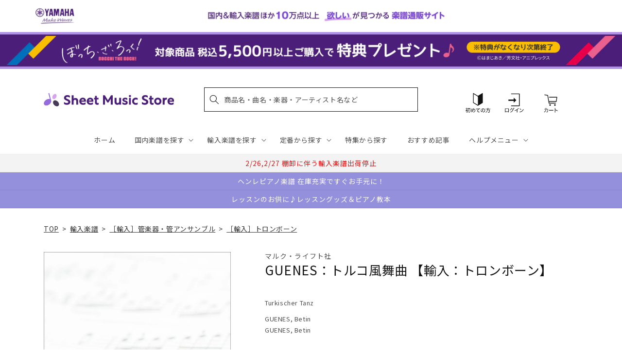

--- FILE ---
content_type: application/javascript; charset=utf-8
request_url: https://recommendations.loopclub.io/v2/storefront/template/?product_id=6910739185715&theme_id=124802433075&page=sheetmusic.jp.yamaha.com%2Fproducts%2F2600000207652&r_type=product&r_id=6910739185715&page_type=product_page&currency=JPY&shop=yamahasms.myshopify.com&user_id=1769044974-c265f51b-f586-45e5-9219-3a42e9425352&locale=ja&screen=desktop&qs=%7B%7D&client_id=c6d5c7f8-c6fa-4622-9f80-5b48a3b86897&cbt=true&cbs=true&market=2150793267&callback=jsonp_callback_32436
body_size: 8371
content:
jsonp_callback_32436({"visit_id":"1769044979-74475339-ace8-4fe5-ac33-ce05bacbd74c","widgets":[{"id":218812,"page_id":129788,"widget_serve_id":"14b1ddb2-f9ae-40ff-b60d-bc838dcf2f74","type":"similar_products","max_content":20,"min_content":1,"enabled":true,"location":"shopify-section-product-recommendations","title":"この商品に関連する商品","css":"/* ここから、追加CSS */li.rktheme-carousel-slide.glide__slide{    text-size-adjust: 100%;    -webkit-text-size-adjust: 100%;}.rktheme-carousel-arrows button {    display: block !important;}.rktheme-product-title {    margin-top: 0.5rem;    margin-bottom: 1.3rem;    font-weight: 400;    width: 100%;}a.rktheme-product-title {    text-decoration: none;    overflow: hidden;    display: -webkit-box;    -webkit-box-orient: vertical;    -webkit-line-clamp: 3;}a:hover.rktheme-product-title {    text-decoration: none;}a:hover.rktheme-bundle-product-title {    text-decoration: none;   opacity: 0.6 ;}.rktheme-product-price-wrap {    margin-bottom: 10px;    font-weight: 500;    width: 100%;    white-space: nowrap;}.rktheme-product-details {  position: relative;}.rktheme-product-title:after {  content: \"\";  position: absolute;  top: 0;  right: 0;  bottom: 0;  left: 0;  width: 100%;  height: 100%;  z-index: 1;}.rktheme-bundle-add-to-cart {    width: 100%;    color: #fff;    border: none;    border-radius: 0;     padding: 0.25em 3.0em!important;    font-weight: 400;    font-size: 0.95em!important;    line-height: 2.5em!important;    transition: opacity .15s ease-in-out;    opacity: 0.96;}.rktheme-bundle-product-title[data-current-product=true] {    font-weight: 400;    color: #121212;    text-decoration: none;    pointer-events: none;}.rktheme-bundle-product-title {    width: auto;    text-decoration: none;    background-color: transparent;    color: #121212;    -ms-flex-negative: 0;    flex-shrink: 0;    max-width: 720px;    white-space: nowrap;    text-overflow: ellipsis;    overflow: hidden;    line-height: 1.4!important;}.rktheme-bundle-total-price-amounts {    font-weight: 400;    font-size: 1.7rem;}.rktheme-bundle-total-price-info {    margin-bottom: 10px;}/* ここまで、追加CSS */[data-rk-widget-id='218812'] .rktheme-addtocart-select-arrow::after {    border-top-color: #fff;  }  [data-rk-widget-id='218812'] .rktheme-bundle-add-to-cart {    background-color: var(--add-cart-button-color);    color: #fff;  }  [data-rk-widget-id='218812'] .rktheme-bundle-add-to-cart:hover {    background-color: var(--add-cart-button-color);  }  [data-rk-widget-id='218812'] .rktheme-bundle-total-price-amounts {    color: #121212;  }  [data-rk-widget-id='218812'] .rktheme-bundle-product-item-prices {    color: #121212;  }  [data-rk-widget-id='218812'] .rktheme-widget-title {    font-size: 24px;  }  [data-rk-widget-id='218812'] .rktheme-bundle-title {    font-size: 24px;  }        [data-rk-widget-id='218812'] .rktheme-product-image {    object-fit: contain;  }          [data-rk-widget-id='218812'] .rktheme-widget-title {    text-align:left;  }                  [data-rk-widget-id='218812'] .rktheme-widget-container[data-ui-mode=desktop] .rktheme-bundle-image,  [data-rk-widget-id='218812'] .rktheme-widget-container[data-ui-mode=mobile] .rktheme-bundle-image {    position: absolute;    top: 0;    left: 0;    right: 0;    bottom: 0;    height: 100%;    width: 100%;    max-height: unset;            object-fit: contain      }        /* 課題3 追加CSS */  .glide__slide {    border: 1px solid #eee;    padding: 1rem 1rem 1.2rem;  }  .rktheme-product-image-wrap {    margin: 0 2rem 1rem;  }  .rktheme-carousel-arrow {    cursor: pointer;    width: 3.2rem !important;    height: 5.4rem !important;    padding: 0 !important;    display: grid;    place-items: center;    top: 45% !important;    transform: translateY(-50%);  }  .rktheme-carousel-arrow svg {    width: 1rem !important;    height: 1rem !important;  }  .rktheme-carousel-arrow.glide__arrow--left[data-style=rectangle] {    border-radius: 0 5px 5px 0;  }  .rktheme-carousel-arrow.glide__arrow--right[data-style=rectangle] {    border-radius: 5px 0 0 5px;  }  .rktheme-product-image-wrap {    padding-top: 120% !important;  }  .rktheme-product-title {    margin-bottom: 4px;  }  .rktheme-product-card:hover .rktheme-product-image--primary {    opacity: 0.7 ;  }  .rktheme-product-image-wrap:hover .rktheme-product-image--primary {    opacity: 0.7 ;  }  .rktheme-product-vendor {    letter-spacing: 0.03em;  }@media screen and (max-width: 749px) {  h3.rktheme-widget-title {    font-size: 20px !important;}  .rktheme-carousel-arrow {    display: none !important;    font-size: 15px;  }  .rktheme-product-card:hover .rktheme-product-image--primary{    opacity: 1;  }  .rktheme-product-image-wrap:hover .rktheme-product-image--primary {    opacity: 1;  }  a:hover.rktheme-product-title{    opacity: 1;  }  a:hover.rktheme-product-title {    text-decoration: none;  }  a:hover.rktheme-bundle-product-title {    text-decoration: none;  }  .rktheme-product-card:hover .rktheme-product-image--primary {    transform: none;  }  .rktheme-product-image-wrap[data-hover-mode=zoom]:hover .rktheme-product-image--primary {    transform: none;  }    .glide__slide {    border: 1px solid #eee;    padding: 1rem;  }}","layout":"carousel","cart_button_text":"Add to Cart","page_type":"product_page","desktop_per_view":4,"mobile_per_view":2,"carousel_control":"arrow","position_enabled":true,"position":2,"enable_cart_button":false,"cart_button_template":null,"extra":{},"enable_popup":false,"popup_config":{},"show_discount_label":false,"allow_out_of_stock":true,"tablet_per_view":3,"discount_config":{"enabled":null,"type":null,"value":null,"widget_message":null,"cart_message":null,"version":1,"apply_discount_only_to_rec":false},"cart_properties":{},"template":"<section class='rktheme-widget-container' data-layout='carousel'>    <h3 class='rktheme-widget-title'><span>この商品に関連する商品</span></h3>    <div class='rktheme-carousel-wrap'>      <div class='rktheme-carousel-container glide'>        <div class=\"rktheme-carousel-track glide__track\" data-glide-el=\"track\">          <ul class=\"rktheme-carousel-slides glide__slides\">                                                                                                                <li class='rktheme-carousel-slide glide__slide'>                  <div class='rktheme-product-card rktheme-grid-product' data-rk-product-id='6910854725683'>                    <a href='/products/2600000496223' class='rktheme-product-image-wrap' data-rk-track-type='clicked' data-rk-track-prevent-default='true'>                        <img class='rktheme-product-image  rktheme-product-image--primary' loading=\"lazy\" data-sizes=\"auto\" src=\"https://cdn.shopify.com/s/files/1/0553/1566/0851/files/9790004182116_600x.jpg?v=1712645007\" data-src=\"https://cdn.shopify.com/s/files/1/0553/1566/0851/files/9790004182116_600x.jpg?v=1712645007\" data-srcset=\"https://cdn.shopify.com/s/files/1/0553/1566/0851/files/9790004182116_180x.jpg?v=1712645007 180w 235h, https://cdn.shopify.com/s/files/1/0553/1566/0851/files/9790004182116_360x.jpg?v=1712645007 360w 470h, https://cdn.shopify.com/s/files/1/0553/1566/0851/files/9790004182116_540x.jpg?v=1712645007 540w 705h, https://cdn.shopify.com/s/files/1/0553/1566/0851/files/9790004182116_720x.jpg?v=1712645007 720w 940h, https://cdn.shopify.com/s/files/1/0553/1566/0851/files/9790004182116_900x.jpg?v=1712645007 900w 1175h, https://cdn.shopify.com/s/files/1/0553/1566/0851/files/9790004182116.jpg?v=1712645007 1000w 1306h\" alt='望月京：即興曲 I 【輸入：フルート】' />                      <div class='rktheme-discount-label' data-compare-price=\"None\" data-price=\"6490.0\" data-label=\"{percent} off\"></div>                      <div class='rktheme-added-to-cart-tooltip'>Added to cart!</div>                    </a>                    <div class='rktheme-product-details'>                      <a class='rktheme-product-title' href='/products/2600000496223' data-rk-track-type='clicked' data-rk-track-prevent-default='true'>                          望月京：即興曲 I 【輸入：フルート】                      </a>                        <div class='rktheme-product-vendor rktheme-product-vendor--above-title'>ブライトコップ & ヘルテル社</div>                        <div class='rktheme-product-vendor rktheme-product-vendor--below-title'>ブライトコップ & ヘルテル社</div>                      <div class='rktheme-product-price-wrap' data-compare-price='False'>                          <span class='rktheme-product-price rktheme-product-price--original'>                            <span class='money'>6,490 円（税込）</span>                          </span>                      </div>                      <div class='rktheme-addtocart-container'>                          <button type='button' class='rktheme-addtocart-button' data-rk-variant-id='41269028454451'>カートに入れる</button>                      </div>                    </div>                  </div>              </li>                                                                                                                <li class='rktheme-carousel-slide glide__slide'>                  <div class='rktheme-product-card rktheme-grid-product' data-rk-product-id='6911390220339'>                    <a href='/products/2600001094381' class='rktheme-product-image-wrap' data-rk-track-type='clicked' data-rk-track-prevent-default='true'>                        <img class='rktheme-product-image  rktheme-product-image--primary' loading=\"lazy\" data-sizes=\"auto\" src=\"https://cdn.shopify.com/s/files/1/0553/1566/0851/files/no_image_240131_c6d1bafa-76a7-49c5-b7be-d81e9ed302ca_600x.jpg?v=1712631934\" data-src=\"https://cdn.shopify.com/s/files/1/0553/1566/0851/files/no_image_240131_c6d1bafa-76a7-49c5-b7be-d81e9ed302ca_600x.jpg?v=1712631934\" data-srcset=\"https://cdn.shopify.com/s/files/1/0553/1566/0851/files/no_image_240131_c6d1bafa-76a7-49c5-b7be-d81e9ed302ca_180x.jpg?v=1712631934 180w 236h, https://cdn.shopify.com/s/files/1/0553/1566/0851/files/no_image_240131_c6d1bafa-76a7-49c5-b7be-d81e9ed302ca_360x.jpg?v=1712631934 360w 473h, https://cdn.shopify.com/s/files/1/0553/1566/0851/files/no_image_240131_c6d1bafa-76a7-49c5-b7be-d81e9ed302ca_540x.jpg?v=1712631934 540w 710h, https://cdn.shopify.com/s/files/1/0553/1566/0851/files/no_image_240131_c6d1bafa-76a7-49c5-b7be-d81e9ed302ca_720x.jpg?v=1712631934 720w 947h, https://cdn.shopify.com/s/files/1/0553/1566/0851/files/no_image_240131_c6d1bafa-76a7-49c5-b7be-d81e9ed302ca_900x.jpg?v=1712631934 900w 1184h, https://cdn.shopify.com/s/files/1/0553/1566/0851/files/no_image_240131_c6d1bafa-76a7-49c5-b7be-d81e9ed302ca.jpg?v=1712631934 912w 1200h\" alt='ヘンデル：「調子のよい鍛冶屋」による変奏曲(フルート, オーボエ, クラリネット, ホルン, ファゴット)/Vollmers編曲 【輸入：木管アンサンブル】' />                      <div class='rktheme-discount-label' data-compare-price=\"None\" data-price=\"3520.0\" data-label=\"{percent} off\"></div>                      <div class='rktheme-added-to-cart-tooltip'>Added to cart!</div>                    </a>                    <div class='rktheme-product-details'>                      <a class='rktheme-product-title' href='/products/2600001094381' data-rk-track-type='clicked' data-rk-track-prevent-default='true'>                          ヘンデル：「調子のよい鍛冶屋」による変奏曲(フルート, オーボエ, クラリネット, ホルン, ファゴット)/Vollmers編曲 【輸入：木管アンサンブル...                      </a>                        <div class='rktheme-product-vendor rktheme-product-vendor--above-title'>チョス ミュージック社</div>                        <div class='rktheme-product-vendor rktheme-product-vendor--below-title'>チョス ミュージック社</div>                      <div class='rktheme-product-price-wrap' data-compare-price='False'>                          <span class='rktheme-product-price rktheme-product-price--original'>                            <span class='money'>3,520 円（税込）</span>                          </span>                      </div>                      <div class='rktheme-addtocart-container'>                          <button type='button' class='rktheme-addtocart-button' data-rk-variant-id='41269601337395'>カートに入れる</button>                      </div>                    </div>                  </div>              </li>                                                                                                                <li class='rktheme-carousel-slide glide__slide'>                  <div class='rktheme-product-card rktheme-grid-product' data-rk-product-id='7642276855859'>                    <a href='/products/2600011077879' class='rktheme-product-image-wrap' data-rk-track-type='clicked' data-rk-track-prevent-default='true'>                        <img class='rktheme-product-image  rktheme-product-image--primary' loading=\"lazy\" data-sizes=\"auto\" src=\"https://cdn.shopify.com/s/files/1/0553/1566/0851/files/GYW01107787_600x.jpg?v=1753934093\" data-src=\"https://cdn.shopify.com/s/files/1/0553/1566/0851/files/GYW01107787_600x.jpg?v=1753934093\" data-srcset=\"https://cdn.shopify.com/s/files/1/0553/1566/0851/files/GYW01107787_180x.jpg?v=1753934093 180w 243h, https://cdn.shopify.com/s/files/1/0553/1566/0851/files/GYW01107787.jpg?v=1753934093 335w 453h\" alt='ベニー・グッドマン - スウィング・クラシックス 【輸入：クラリネット】' />                      <div class='rktheme-discount-label' data-compare-price=\"None\" data-price=\"3190.0\" data-label=\"{percent} off\"></div>                      <div class='rktheme-added-to-cart-tooltip'>Added to cart!</div>                    </a>                    <div class='rktheme-product-details'>                      <a class='rktheme-product-title' href='/products/2600011077879' data-rk-track-type='clicked' data-rk-track-prevent-default='true'>                          ベニー・グッドマン - スウィング・クラシックス 【輸入：クラリネット】                      </a>                        <div class='rktheme-product-vendor rktheme-product-vendor--above-title'>ハル・レナード社</div>                        <div class='rktheme-product-vendor rktheme-product-vendor--below-title'>ハル・レナード社</div>                      <div class='rktheme-product-price-wrap' data-compare-price='False'>                          <span class='rktheme-product-price rktheme-product-price--original'>                            <span class='money'>3,190 円（税込）</span>                          </span>                      </div>                      <div class='rktheme-addtocart-container'>                          <button type='button' class='rktheme-addtocart-button' data-rk-variant-id='43525359370291'>カートに入れる</button>                      </div>                    </div>                  </div>              </li>                                                                                                                <li class='rktheme-carousel-slide glide__slide'>                  <div class='rktheme-product-card rktheme-grid-product' data-rk-product-id='7577138364467'>                    <a href='/products/2600011072621' class='rktheme-product-image-wrap' data-rk-track-type='clicked' data-rk-track-prevent-default='true'>                        <img class='rktheme-product-image  rktheme-product-image--primary' loading=\"lazy\" data-sizes=\"auto\" src=\"https://cdn.shopify.com/s/files/1/0553/1566/0851/files/GYW01107262_600x.jpg?v=1747883727\" data-src=\"https://cdn.shopify.com/s/files/1/0553/1566/0851/files/GYW01107262_600x.jpg?v=1747883727\" data-srcset=\"https://cdn.shopify.com/s/files/1/0553/1566/0851/files/GYW01107262_180x.jpg?v=1747883727 180w 237h, https://cdn.shopify.com/s/files/1/0553/1566/0851/files/GYW01107262_360x.jpg?v=1747883727 360w 475h, https://cdn.shopify.com/s/files/1/0553/1566/0851/files/GYW01107262_540x.jpg?v=1747883727 540w 712h, https://cdn.shopify.com/s/files/1/0553/1566/0851/files/GYW01107262.jpg?v=1747883727 585w 772h\" alt='グラズノフ：サクソフォン四重奏曲 Op.109/原典版/Arcis Saxophon Quartet編: パート譜セット 【輸入：サクソフォン】' />                      <div class='rktheme-discount-label' data-compare-price=\"None\" data-price=\"4840.0\" data-label=\"{percent} off\"></div>                      <div class='rktheme-added-to-cart-tooltip'>Added to cart!</div>                    </a>                    <div class='rktheme-product-details'>                      <a class='rktheme-product-title' href='/products/2600011072621' data-rk-track-type='clicked' data-rk-track-prevent-default='true'>                          グラズノフ：サクソフォン四重奏曲 Op.109/原典版/Arcis Saxophon Quartet編: パート譜セット 【輸入：サクソフォン】                      </a>                        <div class='rktheme-product-vendor rktheme-product-vendor--above-title'>ヘンレ社</div>                        <div class='rktheme-product-vendor rktheme-product-vendor--below-title'>ヘンレ社</div>                      <div class='rktheme-product-price-wrap' data-compare-price='False'>                          <span class='rktheme-product-price rktheme-product-price--original'>                            <span class='money'>4,840 円（税込）</span>                          </span>                      </div>                      <div class='rktheme-addtocart-container'>                          <button type='button' class='rktheme-addtocart-button' data-rk-variant-id='43307911544883'>カートに入れる</button>                      </div>                    </div>                  </div>              </li>                                                                                                                <li class='rktheme-carousel-slide glide__slide'>                  <div class='rktheme-product-card rktheme-grid-product' data-rk-product-id='7577138266163'>                    <a href='/products/2600011072713' class='rktheme-product-image-wrap' data-rk-track-type='clicked' data-rk-track-prevent-default='true'>                        <img class='rktheme-product-image  rktheme-product-image--primary' loading=\"lazy\" data-sizes=\"auto\" src=\"https://cdn.shopify.com/s/files/1/0553/1566/0851/files/GYW01107271_600x.jpg?v=1747883729\" data-src=\"https://cdn.shopify.com/s/files/1/0553/1566/0851/files/GYW01107271_600x.jpg?v=1747883729\" data-srcset=\"https://cdn.shopify.com/s/files/1/0553/1566/0851/files/GYW01107271_180x.jpg?v=1747883729 180w 253h, https://cdn.shopify.com/s/files/1/0553/1566/0851/files/GYW01107271_360x.jpg?v=1747883729 360w 507h, https://cdn.shopify.com/s/files/1/0553/1566/0851/files/GYW01107271_540x.jpg?v=1747883729 540w 761h, https://cdn.shopify.com/s/files/1/0553/1566/0851/files/GYW01107271.jpg?v=1747883729 567w 800h\" alt='グラズノフ：サクソフォン四重奏曲 Op.109/原典版/Arcis Saxophon Quartet編: スタディ・スコア 【輸入：サクソフォン】' />                      <div class='rktheme-discount-label' data-compare-price=\"None\" data-price=\"2640.0\" data-label=\"{percent} off\"></div>                      <div class='rktheme-added-to-cart-tooltip'>Added to cart!</div>                    </a>                    <div class='rktheme-product-details'>                      <a class='rktheme-product-title' href='/products/2600011072713' data-rk-track-type='clicked' data-rk-track-prevent-default='true'>                          グラズノフ：サクソフォン四重奏曲 Op.109/原典版/Arcis Saxophon Quartet編: スタディ・スコア 【輸入：サクソフォン】                      </a>                        <div class='rktheme-product-vendor rktheme-product-vendor--above-title'>ヘンレ社</div>                        <div class='rktheme-product-vendor rktheme-product-vendor--below-title'>ヘンレ社</div>                      <div class='rktheme-product-price-wrap' data-compare-price='False'>                          <span class='rktheme-product-price rktheme-product-price--original'>                            <span class='money'>2,640 円（税込）</span>                          </span>                      </div>                      <div class='rktheme-addtocart-container'>                          <button type='button' class='rktheme-addtocart-button' data-rk-variant-id='43307911446579'>カートに入れる</button>                      </div>                    </div>                  </div>              </li>                                                                                                                <li class='rktheme-carousel-slide glide__slide'>                  <div class='rktheme-product-card rktheme-grid-product' data-rk-product-id='7553785397299'>                    <a href='/products/2600011070986' class='rktheme-product-image-wrap' data-rk-track-type='clicked' data-rk-track-prevent-default='true'>                        <img class='rktheme-product-image  rktheme-product-image--primary' loading=\"lazy\" data-sizes=\"auto\" src=\"https://cdn.shopify.com/s/files/1/0553/1566/0851/files/GYW01107098_2692780f-0919-4936-bbc8-b379ed25e0b4_600x.jpg?v=1749086941\" data-src=\"https://cdn.shopify.com/s/files/1/0553/1566/0851/files/GYW01107098_2692780f-0919-4936-bbc8-b379ed25e0b4_600x.jpg?v=1749086941\" data-srcset=\"https://cdn.shopify.com/s/files/1/0553/1566/0851/files/GYW01107098_2692780f-0919-4936-bbc8-b379ed25e0b4_180x.jpg?v=1749086941 180w 234h, https://cdn.shopify.com/s/files/1/0553/1566/0851/files/GYW01107098_2692780f-0919-4936-bbc8-b379ed25e0b4_360x.jpg?v=1749086941 360w 468h, https://cdn.shopify.com/s/files/1/0553/1566/0851/files/GYW01107098_2692780f-0919-4936-bbc8-b379ed25e0b4_540x.jpg?v=1749086941 540w 702h, https://cdn.shopify.com/s/files/1/0553/1566/0851/files/GYW01107098_2692780f-0919-4936-bbc8-b379ed25e0b4.jpg?v=1749086941 563w 732h\" alt='望月京：青い森にて 【輸入：オーボエ】' />                      <div class='rktheme-discount-label' data-compare-price=\"None\" data-price=\"4400.0\" data-label=\"{percent} off\"></div>                      <div class='rktheme-added-to-cart-tooltip'>Added to cart!</div>                    </a>                    <div class='rktheme-product-details'>                      <a class='rktheme-product-title' href='/products/2600011070986' data-rk-track-type='clicked' data-rk-track-prevent-default='true'>                          望月京：青い森にて 【輸入：オーボエ】                      </a>                        <div class='rktheme-product-vendor rktheme-product-vendor--above-title'>ブライトコップ & ヘルテル社</div>                        <div class='rktheme-product-vendor rktheme-product-vendor--below-title'>ブライトコップ & ヘルテル社</div>                      <div class='rktheme-product-price-wrap' data-compare-price='False'>                          <span class='rktheme-product-price rktheme-product-price--original'>                            <span class='money'>4,400 円（税込）</span>                          </span>                      </div>                      <div class='rktheme-addtocart-container'>                          <button type='button' class='rktheme-addtocart-button' data-rk-variant-id='43247114092595'>カートに入れる</button>                      </div>                    </div>                  </div>              </li>                                                                                                                <li class='rktheme-carousel-slide glide__slide'>                  <div class='rktheme-product-card rktheme-grid-product' data-rk-product-id='7525531451443'>                    <a href='/products/2600011069539' class='rktheme-product-image-wrap' data-rk-track-type='clicked' data-rk-track-prevent-default='true'>                        <img class='rktheme-product-image  rktheme-product-image--primary' loading=\"lazy\" data-sizes=\"auto\" src=\"https://cdn.shopify.com/s/files/1/0553/1566/0851/files/GYW01106953_600x.jpg?v=1749086917\" data-src=\"https://cdn.shopify.com/s/files/1/0553/1566/0851/files/GYW01106953_600x.jpg?v=1749086917\" data-srcset=\"https://cdn.shopify.com/s/files/1/0553/1566/0851/files/GYW01106953_180x.jpg?v=1749086917 180w 238h, https://cdn.shopify.com/s/files/1/0553/1566/0851/files/GYW01106953_360x.jpg?v=1749086917 360w 476h, https://cdn.shopify.com/s/files/1/0553/1566/0851/files/GYW01106953.jpg?v=1749086917 453w 600h\" alt='カリヴォダ：小協奏曲 ヘ長調/Block編(ソロ・フルートとソロ・オーボエとピアノ): ピアノ・リダクション版 【輸入：木管アンサンブル】' />                      <div class='rktheme-discount-label' data-compare-price=\"None\" data-price=\"5060.0\" data-label=\"{percent} off\"></div>                      <div class='rktheme-added-to-cart-tooltip'>Added to cart!</div>                    </a>                    <div class='rktheme-product-details'>                      <a class='rktheme-product-title' href='/products/2600011069539' data-rk-track-type='clicked' data-rk-track-prevent-default='true'>                          カリヴォダ：小協奏曲 ヘ長調/Block編(ソロ・フルートとソロ・オーボエとピアノ): ピアノ・リダクション版 【輸入：木管アンサンブル】                      </a>                        <div class='rktheme-product-vendor rktheme-product-vendor--above-title'>ムジカ・ララ社</div>                        <div class='rktheme-product-vendor rktheme-product-vendor--below-title'>ムジカ・ララ社</div>                      <div class='rktheme-product-price-wrap' data-compare-price='False'>                          <span class='rktheme-product-price rktheme-product-price--original'>                            <span class='money'>5,060 円（税込）</span>                          </span>                      </div>                      <div class='rktheme-addtocart-container'>                          <button type='button' class='rktheme-addtocart-button' data-rk-variant-id='43156280836147'>カートに入れる</button>                      </div>                    </div>                  </div>              </li>                                                                                                                <li class='rktheme-carousel-slide glide__slide'>                  <div class='rktheme-product-card rktheme-grid-product' data-rk-product-id='7521227276339'>                    <a href='/products/2600011068792' class='rktheme-product-image-wrap' data-rk-track-type='clicked' data-rk-track-prevent-default='true'>                        <img class='rktheme-product-image  rktheme-product-image--primary' loading=\"lazy\" data-sizes=\"auto\" src=\"https://cdn.shopify.com/s/files/1/0553/1566/0851/files/no_image_240131_b7f22781-e8f8-4c9e-a438-69332bd3da6b_600x.jpg?v=1746160086\" data-src=\"https://cdn.shopify.com/s/files/1/0553/1566/0851/files/no_image_240131_b7f22781-e8f8-4c9e-a438-69332bd3da6b_600x.jpg?v=1746160086\" data-srcset=\"https://cdn.shopify.com/s/files/1/0553/1566/0851/files/no_image_240131_b7f22781-e8f8-4c9e-a438-69332bd3da6b_180x.jpg?v=1746160086 180w 236h, https://cdn.shopify.com/s/files/1/0553/1566/0851/files/no_image_240131_b7f22781-e8f8-4c9e-a438-69332bd3da6b_360x.jpg?v=1746160086 360w 473h, https://cdn.shopify.com/s/files/1/0553/1566/0851/files/no_image_240131_b7f22781-e8f8-4c9e-a438-69332bd3da6b_540x.jpg?v=1746160086 540w 710h, https://cdn.shopify.com/s/files/1/0553/1566/0851/files/no_image_240131_b7f22781-e8f8-4c9e-a438-69332bd3da6b_720x.jpg?v=1746160086 720w 947h, https://cdn.shopify.com/s/files/1/0553/1566/0851/files/no_image_240131_b7f22781-e8f8-4c9e-a438-69332bd3da6b_900x.jpg?v=1746160086 900w 1184h, https://cdn.shopify.com/s/files/1/0553/1566/0851/files/no_image_240131_b7f22781-e8f8-4c9e-a438-69332bd3da6b.jpg?v=1746160086 912w 1200h\" alt='ビュセール：アンダルシア 【輸入：フルート】' />                      <div class='rktheme-discount-label' data-compare-price=\"None\" data-price=\"5500.0\" data-label=\"{percent} off\"></div>                      <div class='rktheme-added-to-cart-tooltip'>Added to cart!</div>                    </a>                    <div class='rktheme-product-details'>                      <a class='rktheme-product-title' href='/products/2600011068792' data-rk-track-type='clicked' data-rk-track-prevent-default='true'>                          ビュセール：アンダルシア 【輸入：フルート】                      </a>                        <div class='rktheme-product-vendor rktheme-product-vendor--above-title'>ルデュック社</div>                        <div class='rktheme-product-vendor rktheme-product-vendor--below-title'>ルデュック社</div>                      <div class='rktheme-product-price-wrap' data-compare-price='False'>                          <span class='rktheme-product-price rktheme-product-price--original'>                            <span class='money'>5,500 円（税込）</span>                          </span>                      </div>                      <div class='rktheme-addtocart-container'>                          <button type='button' class='rktheme-addtocart-button' data-rk-variant-id='43102417059891'>カートに入れる</button>                      </div>                    </div>                  </div>              </li>                                                                                                                <li class='rktheme-carousel-slide glide__slide'>                  <div class='rktheme-product-card rktheme-grid-product' data-rk-product-id='6905248055347'>                    <a href='/products/2600000077583' class='rktheme-product-image-wrap' data-rk-track-type='clicked' data-rk-track-prevent-default='true'>                        <img class='rktheme-product-image  rktheme-product-image--primary' loading=\"lazy\" data-sizes=\"auto\" src=\"https://cdn.shopify.com/s/files/1/0553/1566/0851/products/2600000077583_600x.jpg?v=1680498018\" data-src=\"https://cdn.shopify.com/s/files/1/0553/1566/0851/products/2600000077583_600x.jpg?v=1680498018\" data-srcset=\"https://cdn.shopify.com/s/files/1/0553/1566/0851/products/2600000077583_180x.jpg?v=1680498018 180w 217h, https://cdn.shopify.com/s/files/1/0553/1566/0851/products/2600000077583.jpg?v=1680498018 319w 385h\" alt='マルチェッロ：ソナタ ヘ長調 【輸入：トロンボーン】' />                      <div class='rktheme-discount-label' data-compare-price=\"None\" data-price=\"4510.0\" data-label=\"{percent} off\"></div>                      <div class='rktheme-added-to-cart-tooltip'>Added to cart!</div>                    </a>                    <div class='rktheme-product-details'>                      <a class='rktheme-product-title' href='/products/2600000077583' data-rk-track-type='clicked' data-rk-track-prevent-default='true'>                          マルチェッロ：ソナタ ヘ長調 【輸入：トロンボーン】                      </a>                        <div class='rktheme-product-vendor rktheme-product-vendor--above-title'>インターナショナル・ミュージック社</div>                        <div class='rktheme-product-vendor rktheme-product-vendor--below-title'>インターナショナル・ミュージック社</div>                      <div class='rktheme-product-price-wrap' data-compare-price='False'>                          <span class='rktheme-product-price rktheme-product-price--original'>                            <span class='money'>4,510 円（税込）</span>                          </span>                      </div>                      <div class='rktheme-addtocart-container'>                          <button type='button' class='rktheme-addtocart-button' data-rk-variant-id='41254442860595'>カートに入れる</button>                      </div>                    </div>                  </div>              </li>                                                                                                                <li class='rktheme-carousel-slide glide__slide'>                  <div class='rktheme-product-card rktheme-grid-product' data-rk-product-id='6905254150195'>                    <a href='/products/2600000265591' class='rktheme-product-image-wrap' data-rk-track-type='clicked' data-rk-track-prevent-default='true'>                        <img class='rktheme-product-image  rktheme-product-image--primary' loading=\"lazy\" data-sizes=\"auto\" src=\"https://cdn.shopify.com/s/files/1/0553/1566/0851/products/2600000265591_600x.jpg?v=1680497890\" data-src=\"https://cdn.shopify.com/s/files/1/0553/1566/0851/products/2600000265591_600x.jpg?v=1680497890\" data-srcset=\"https://cdn.shopify.com/s/files/1/0553/1566/0851/products/2600000265591_180x.jpg?v=1680497890 180w 242h, https://cdn.shopify.com/s/files/1/0553/1566/0851/products/2600000265591.jpg?v=1680497890 284w 383h\" alt='フォーレ：ユーフォニアムのために編曲された2つのフォーレの作品 【輸入：チューバ】' />                      <div class='rktheme-discount-label' data-compare-price=\"None\" data-price=\"3850.0\" data-label=\"{percent} off\"></div>                      <div class='rktheme-added-to-cart-tooltip'>Added to cart!</div>                    </a>                    <div class='rktheme-product-details'>                      <a class='rktheme-product-title' href='/products/2600000265591' data-rk-track-type='clicked' data-rk-track-prevent-default='true'>                          フォーレ：ユーフォニアムのために編曲された2つのフォーレの作品 【輸入：チューバ】                      </a>                        <div class='rktheme-product-vendor rktheme-product-vendor--above-title'>スタジオ・ミュージック社</div>                        <div class='rktheme-product-vendor rktheme-product-vendor--below-title'>スタジオ・ミュージック社</div>                      <div class='rktheme-product-price-wrap' data-compare-price='False'>                          <span class='rktheme-product-price rktheme-product-price--original'>                            <span class='money'>3,850 円（税込）</span>                          </span>                      </div>                      <div class='rktheme-addtocart-container'>                          <button type='button' class='rktheme-addtocart-button' data-rk-variant-id='41254449348659'>カートに入れる</button>                      </div>                    </div>                  </div>              </li>                                                                                                                <li class='rktheme-carousel-slide glide__slide'>                  <div class='rktheme-product-card rktheme-grid-product' data-rk-product-id='7513382780979'>                    <a href='/products/2600011067108' class='rktheme-product-image-wrap' data-rk-track-type='clicked' data-rk-track-prevent-default='true'>                        <img class='rktheme-product-image  rktheme-product-image--primary' loading=\"lazy\" data-sizes=\"auto\" src=\"https://cdn.shopify.com/s/files/1/0553/1566/0851/files/GYW01106710_600x.jpg?v=1746004580\" data-src=\"https://cdn.shopify.com/s/files/1/0553/1566/0851/files/GYW01106710_600x.jpg?v=1746004580\" data-srcset=\"https://cdn.shopify.com/s/files/1/0553/1566/0851/files/GYW01106710_180x.jpg?v=1746004580 180w 236h, https://cdn.shopify.com/s/files/1/0553/1566/0851/files/GYW01106710_360x.jpg?v=1746004580 360w 472h, https://cdn.shopify.com/s/files/1/0553/1566/0851/files/GYW01106710.jpg?v=1746004580 494w 648h\" alt='アンデルセン：演奏会用小品 Op.3/Dzapo編 【輸入：フルート】' />                      <div class='rktheme-discount-label' data-compare-price=\"None\" data-price=\"4620.0\" data-label=\"{percent} off\"></div>                      <div class='rktheme-added-to-cart-tooltip'>Added to cart!</div>                    </a>                    <div class='rktheme-product-details'>                      <a class='rktheme-product-title' href='/products/2600011067108' data-rk-track-type='clicked' data-rk-track-prevent-default='true'>                          アンデルセン：演奏会用小品 Op.3/Dzapo編 【輸入：フルート】                      </a>                        <div class='rktheme-product-vendor rktheme-product-vendor--above-title'>ツィマーマン社</div>                        <div class='rktheme-product-vendor rktheme-product-vendor--below-title'>ツィマーマン社</div>                      <div class='rktheme-product-price-wrap' data-compare-price='False'>                          <span class='rktheme-product-price rktheme-product-price--original'>                            <span class='money'>4,620 円（税込）</span>                          </span>                      </div>                      <div class='rktheme-addtocart-container'>                          <button type='button' class='rktheme-addtocart-button' data-rk-variant-id='42966252060723'>カートに入れる</button>                      </div>                    </div>                  </div>              </li>                                                                                                                <li class='rktheme-carousel-slide glide__slide'>                  <div class='rktheme-product-card rktheme-grid-product' data-rk-product-id='7505376215091'>                    <a href='/products/2600011066309' class='rktheme-product-image-wrap' data-rk-track-type='clicked' data-rk-track-prevent-default='true'>                        <img class='rktheme-product-image  rktheme-product-image--primary' loading=\"lazy\" data-sizes=\"auto\" src=\"https://cdn.shopify.com/s/files/1/0553/1566/0851/files/no_image_240131_339c62ba-4b36-4d94-80ac-1cc29baee2fe_600x.jpg?v=1737098335\" data-src=\"https://cdn.shopify.com/s/files/1/0553/1566/0851/files/no_image_240131_339c62ba-4b36-4d94-80ac-1cc29baee2fe_600x.jpg?v=1737098335\" data-srcset=\"https://cdn.shopify.com/s/files/1/0553/1566/0851/files/no_image_240131_339c62ba-4b36-4d94-80ac-1cc29baee2fe_180x.jpg?v=1737098335 180w 236h, https://cdn.shopify.com/s/files/1/0553/1566/0851/files/no_image_240131_339c62ba-4b36-4d94-80ac-1cc29baee2fe_360x.jpg?v=1737098335 360w 473h, https://cdn.shopify.com/s/files/1/0553/1566/0851/files/no_image_240131_339c62ba-4b36-4d94-80ac-1cc29baee2fe_540x.jpg?v=1737098335 540w 710h, https://cdn.shopify.com/s/files/1/0553/1566/0851/files/no_image_240131_339c62ba-4b36-4d94-80ac-1cc29baee2fe_720x.jpg?v=1737098335 720w 947h, https://cdn.shopify.com/s/files/1/0553/1566/0851/files/no_image_240131_339c62ba-4b36-4d94-80ac-1cc29baee2fe_900x.jpg?v=1737098335 900w 1184h, https://cdn.shopify.com/s/files/1/0553/1566/0851/files/no_image_240131_339c62ba-4b36-4d94-80ac-1cc29baee2fe.jpg?v=1737098335 912w 1200h\" alt='ジェンキンス：ユーフォニウム協奏曲: ユーフォニウム B.C.用 ソロ譜 【輸入：ユーフォニアム】' />                      <div class='rktheme-discount-label' data-compare-price=\"None\" data-price=\"3080.0\" data-label=\"{percent} off\"></div>                      <div class='rktheme-added-to-cart-tooltip'>Added to cart!</div>                    </a>                    <div class='rktheme-product-details'>                      <a class='rktheme-product-title' href='/products/2600011066309' data-rk-track-type='clicked' data-rk-track-prevent-default='true'>                          ジェンキンス：ユーフォニウム協奏曲: ユーフォニウム B.C.用 ソロ譜 【輸入：ユーフォニアム】                      </a>                        <div class='rktheme-product-vendor rktheme-product-vendor--above-title'>ブージー & ホークス社/ロンドン</div>                        <div class='rktheme-product-vendor rktheme-product-vendor--below-title'>ブージー & ホークス社/ロンドン</div>                      <div class='rktheme-product-price-wrap' data-compare-price='False'>                          <span class='rktheme-product-price rktheme-product-price--original'>                            <span class='money'>3,080 円（税込）</span>                          </span>                      </div>                      <div class='rktheme-addtocart-container'>                          <button type='button' class='rktheme-addtocart-button' data-rk-variant-id='42948009394227'>カートに入れる</button>                      </div>                    </div>                  </div>              </li>                                                                                                                <li class='rktheme-carousel-slide glide__slide'>                  <div class='rktheme-product-card rktheme-grid-product' data-rk-product-id='7503238987827'>                    <a href='/products/2600011066149' class='rktheme-product-image-wrap' data-rk-track-type='clicked' data-rk-track-prevent-default='true'>                        <img class='rktheme-product-image  rktheme-product-image--primary' loading=\"lazy\" data-sizes=\"auto\" src=\"https://cdn.shopify.com/s/files/1/0553/1566/0851/files/GYW01106614_600x.jpg?v=1746004569\" data-src=\"https://cdn.shopify.com/s/files/1/0553/1566/0851/files/GYW01106614_600x.jpg?v=1746004569\" data-srcset=\"https://cdn.shopify.com/s/files/1/0553/1566/0851/files/GYW01106614_180x.jpg?v=1746004569 180w 238h, https://cdn.shopify.com/s/files/1/0553/1566/0851/files/GYW01106614_360x.jpg?v=1746004569 360w 476h, https://cdn.shopify.com/s/files/1/0553/1566/0851/files/GYW01106614_540x.jpg?v=1746004569 540w 715h, https://cdn.shopify.com/s/files/1/0553/1566/0851/files/GYW01106614_720x.jpg?v=1746004569 720w 953h, https://cdn.shopify.com/s/files/1/0553/1566/0851/files/GYW01106614.jpg?v=1746004569 773w 1024h\" alt='メシアン：黒つぐみ 【輸入：フルート】' />                      <div class='rktheme-discount-label' data-compare-price=\"None\" data-price=\"4840.0\" data-label=\"{percent} off\"></div>                      <div class='rktheme-added-to-cart-tooltip'>Added to cart!</div>                    </a>                    <div class='rktheme-product-details'>                      <a class='rktheme-product-title' href='/products/2600011066149' data-rk-track-type='clicked' data-rk-track-prevent-default='true'>                          メシアン：黒つぐみ 【輸入：フルート】                      </a>                        <div class='rktheme-product-vendor rktheme-product-vendor--above-title'>ルデュック社</div>                        <div class='rktheme-product-vendor rktheme-product-vendor--below-title'>ルデュック社</div>                      <div class='rktheme-product-price-wrap' data-compare-price='False'>                          <span class='rktheme-product-price rktheme-product-price--original'>                            <span class='money'>4,840 円（税込）</span>                          </span>                      </div>                      <div class='rktheme-addtocart-container'>                          <button type='button' class='rktheme-addtocart-button' data-rk-variant-id='42942153982003'>カートに入れる</button>                      </div>                    </div>                  </div>              </li>                                                                                                                <li class='rktheme-carousel-slide glide__slide'>                  <div class='rktheme-product-card rktheme-grid-product' data-rk-product-id='7475759906867'>                    <a href='/products/2600011064169' class='rktheme-product-image-wrap' data-rk-track-type='clicked' data-rk-track-prevent-default='true'>                        <img class='rktheme-product-image  rktheme-product-image--primary' loading=\"lazy\" data-sizes=\"auto\" src=\"https://cdn.shopify.com/s/files/1/0553/1566/0851/files/GYW01106416_600x.jpg?v=1746004541\" data-src=\"https://cdn.shopify.com/s/files/1/0553/1566/0851/files/GYW01106416_600x.jpg?v=1746004541\" data-srcset=\"https://cdn.shopify.com/s/files/1/0553/1566/0851/files/GYW01106416_180x.jpg?v=1746004541 180w 240h, https://cdn.shopify.com/s/files/1/0553/1566/0851/files/GYW01106416.jpg?v=1746004541 335w 447h\" alt='イングリッシュ・ホルンのためのソロ曲/Stacy編 【輸入：ホルン】' />                      <div class='rktheme-discount-label' data-compare-price=\"None\" data-price=\"4730.0\" data-label=\"{percent} off\"></div>                      <div class='rktheme-added-to-cart-tooltip'>Added to cart!</div>                    </a>                    <div class='rktheme-product-details'>                      <a class='rktheme-product-title' href='/products/2600011064169' data-rk-track-type='clicked' data-rk-track-prevent-default='true'>                          イングリッシュ・ホルンのためのソロ曲/Stacy編 【輸入：ホルン】                      </a>                        <div class='rktheme-product-vendor rktheme-product-vendor--above-title'>シャーマー社</div>                        <div class='rktheme-product-vendor rktheme-product-vendor--below-title'>シャーマー社</div>                      <div class='rktheme-product-price-wrap' data-compare-price='False'>                          <span class='rktheme-product-price rktheme-product-price--original'>                            <span class='money'>4,730 円（税込）</span>                          </span>                      </div>                      <div class='rktheme-addtocart-container'>                          <button type='button' class='rktheme-addtocart-button' data-rk-variant-id='42837875130419'>カートに入れる</button>                      </div>                    </div>                  </div>              </li>                                                                                                                <li class='rktheme-carousel-slide glide__slide'>                  <div class='rktheme-product-card rktheme-grid-product' data-rk-product-id='7471596044339'>                    <a href='/products/2600011063360' class='rktheme-product-image-wrap' data-rk-track-type='clicked' data-rk-track-prevent-default='true'>                        <img class='rktheme-product-image  rktheme-product-image--primary' loading=\"lazy\" data-sizes=\"auto\" src=\"https://cdn.shopify.com/s/files/1/0553/1566/0851/files/GYW01106336_600x.jpg?v=1746004484\" data-src=\"https://cdn.shopify.com/s/files/1/0553/1566/0851/files/GYW01106336_600x.jpg?v=1746004484\" data-srcset=\"https://cdn.shopify.com/s/files/1/0553/1566/0851/files/GYW01106336_180x.jpg?v=1746004484 180w 215h, https://cdn.shopify.com/s/files/1/0553/1566/0851/files/GYW01106336_360x.jpg?v=1746004484 360w 431h, https://cdn.shopify.com/s/files/1/0553/1566/0851/files/GYW01106336_540x.jpg?v=1746004484 540w 647h, https://cdn.shopify.com/s/files/1/0553/1566/0851/files/GYW01106336_720x.jpg?v=1746004484 720w 863h, https://cdn.shopify.com/s/files/1/0553/1566/0851/files/GYW01106336.jpg?v=1746004484 834w 1000h\" alt='マスランカ：マウンテン・ロード ~サクソフォン四重奏(S,A,T,B)のための: スコアとパート譜セット 【輸入：サクソフォン】' />                      <div class='rktheme-discount-label' data-compare-price=\"None\" data-price=\"11990.0\" data-label=\"{percent} off\"></div>                      <div class='rktheme-added-to-cart-tooltip'>Added to cart!</div>                    </a>                    <div class='rktheme-product-details'>                      <a class='rktheme-product-title' href='/products/2600011063360' data-rk-track-type='clicked' data-rk-track-prevent-default='true'>                          マスランカ：マウンテン・ロード ~サクソフォン四重奏(S,A,T,B)のための: スコアとパート譜セット 【輸入：サクソフォン】                      </a>                        <div class='rktheme-product-vendor rktheme-product-vendor--above-title'>カール・フィッシャー社</div>                        <div class='rktheme-product-vendor rktheme-product-vendor--below-title'>カール・フィッシャー社</div>                      <div class='rktheme-product-price-wrap' data-compare-price='False'>                          <span class='rktheme-product-price rktheme-product-price--original'>                            <span class='money'>11,990 円（税込）</span>                          </span>                      </div>                      <div class='rktheme-addtocart-container'>                          <button type='button' class='rktheme-addtocart-button' data-rk-variant-id='42827693195315'>カートに入れる</button>                      </div>                    </div>                  </div>              </li>                                                                                                                <li class='rktheme-carousel-slide glide__slide'>                  <div class='rktheme-product-card rktheme-grid-product' data-rk-product-id='7446051258419'>                    <a href='/products/2600011061922' class='rktheme-product-image-wrap' data-rk-track-type='clicked' data-rk-track-prevent-default='true'>                        <img class='rktheme-product-image  rktheme-product-image--primary' loading=\"lazy\" data-sizes=\"auto\" src=\"https://cdn.shopify.com/s/files/1/0553/1566/0851/files/GYW01106192_600x.jpg?v=1732692547\" data-src=\"https://cdn.shopify.com/s/files/1/0553/1566/0851/files/GYW01106192_600x.jpg?v=1732692547\" data-srcset=\"https://cdn.shopify.com/s/files/1/0553/1566/0851/files/GYW01106192_180x.jpg?v=1732692547 180w 236h, https://cdn.shopify.com/s/files/1/0553/1566/0851/files/GYW01106192_360x.jpg?v=1732692547 360w 473h, https://cdn.shopify.com/s/files/1/0553/1566/0851/files/GYW01106192_540x.jpg?v=1732692547 540w 710h, https://cdn.shopify.com/s/files/1/0553/1566/0851/files/GYW01106192_720x.jpg?v=1732692547 720w 947h, https://cdn.shopify.com/s/files/1/0553/1566/0851/files/GYW01106192_900x.jpg?v=1732692547 900w 1184h, https://cdn.shopify.com/s/files/1/0553/1566/0851/files/GYW01106192.jpg?v=1732692547 940w 1237h\" alt='バッハ：フルート・ソナタ  BWV 1034, 1035, 1030, 1032/2本のフルート用編曲/Ambach編: 演奏用スコア 【輸入：フルート】' />                      <div class='rktheme-discount-label' data-compare-price=\"None\" data-price=\"5940.0\" data-label=\"{percent} off\"></div>                      <div class='rktheme-added-to-cart-tooltip'>Added to cart!</div>                    </a>                    <div class='rktheme-product-details'>                      <a class='rktheme-product-title' href='/products/2600011061922' data-rk-track-type='clicked' data-rk-track-prevent-default='true'>                          バッハ：フルート・ソナタ  BWV 1034, 1035, 1030, 1032/2本のフルート用編曲/Ambach編: 演奏用スコア 【輸入：フルート】                      </a>                        <div class='rktheme-product-vendor rktheme-product-vendor--above-title'>ベーレンライター社</div>                        <div class='rktheme-product-vendor rktheme-product-vendor--below-title'>ベーレンライター社</div>                      <div class='rktheme-product-price-wrap' data-compare-price='False'>                          <span class='rktheme-product-price rktheme-product-price--original'>                            <span class='money'>5,940 円（税込）</span>                          </span>                      </div>                      <div class='rktheme-addtocart-container'>                          <button type='button' class='rktheme-addtocart-button' data-rk-variant-id='42734388707379'>カートに入れる</button>                      </div>                    </div>                  </div>              </li>                                                                                                                <li class='rktheme-carousel-slide glide__slide'>                  <div class='rktheme-product-card rktheme-grid-product' data-rk-product-id='6910755962931'>                    <a href='/products/2600000250450' class='rktheme-product-image-wrap' data-rk-track-type='clicked' data-rk-track-prevent-default='true'>                        <img class='rktheme-product-image  rktheme-product-image--primary' loading=\"lazy\" data-sizes=\"auto\" src=\"https://cdn.shopify.com/s/files/1/0553/1566/0851/files/no_image_240131_2f7b91d4-4a0b-4887-9105-72d0625557b5_600x.jpg?v=1712628685\" data-src=\"https://cdn.shopify.com/s/files/1/0553/1566/0851/files/no_image_240131_2f7b91d4-4a0b-4887-9105-72d0625557b5_600x.jpg?v=1712628685\" data-srcset=\"https://cdn.shopify.com/s/files/1/0553/1566/0851/files/no_image_240131_2f7b91d4-4a0b-4887-9105-72d0625557b5_180x.jpg?v=1712628685 180w 236h, https://cdn.shopify.com/s/files/1/0553/1566/0851/files/no_image_240131_2f7b91d4-4a0b-4887-9105-72d0625557b5_360x.jpg?v=1712628685 360w 473h, https://cdn.shopify.com/s/files/1/0553/1566/0851/files/no_image_240131_2f7b91d4-4a0b-4887-9105-72d0625557b5_540x.jpg?v=1712628685 540w 710h, https://cdn.shopify.com/s/files/1/0553/1566/0851/files/no_image_240131_2f7b91d4-4a0b-4887-9105-72d0625557b5_720x.jpg?v=1712628685 720w 947h, https://cdn.shopify.com/s/files/1/0553/1566/0851/files/no_image_240131_2f7b91d4-4a0b-4887-9105-72d0625557b5_900x.jpg?v=1712628685 900w 1184h, https://cdn.shopify.com/s/files/1/0553/1566/0851/files/no_image_240131_2f7b91d4-4a0b-4887-9105-72d0625557b5.jpg?v=1712628685 912w 1200h\" alt='ヴォーン=ウィリアムズ：オーボエ協奏曲 【輸入：オーボエ】' />                      <div class='rktheme-discount-label' data-compare-price=\"None\" data-price=\"10230.0\" data-label=\"{percent} off\"></div>                      <div class='rktheme-added-to-cart-tooltip'>Added to cart!</div>                    </a>                    <div class='rktheme-product-details'>                      <a class='rktheme-product-title' href='/products/2600000250450' data-rk-track-type='clicked' data-rk-track-prevent-default='true'>                          ヴォーン=ウィリアムズ：オーボエ協奏曲 【輸入：オーボエ】                      </a>                        <div class='rktheme-product-vendor rktheme-product-vendor--above-title'>オックスフォード大学出版局</div>                        <div class='rktheme-product-vendor rktheme-product-vendor--below-title'>オックスフォード大学出版局</div>                      <div class='rktheme-product-price-wrap' data-compare-price='False'>                          <span class='rktheme-product-price rktheme-product-price--original'>                            <span class='money'>10,230 円（税込）</span>                          </span>                      </div>                      <div class='rktheme-addtocart-container'>                          <button type='button' class='rktheme-addtocart-button' data-rk-variant-id='41268918452275'>カートに入れる</button>                      </div>                    </div>                  </div>              </li>                                                                                                                <li class='rktheme-carousel-slide glide__slide'>                  <div class='rktheme-product-card rktheme-grid-product' data-rk-product-id='6910696751155'>                    <a href='/products/2600000098830' class='rktheme-product-image-wrap' data-rk-track-type='clicked' data-rk-track-prevent-default='true'>                        <img class='rktheme-product-image  rktheme-product-image--primary' loading=\"lazy\" data-sizes=\"auto\" src=\"https://cdn.shopify.com/s/files/1/0553/1566/0851/files/no_image_240131_9d515026-9140-4035-86b1-f1c156d40646_600x.jpg?v=1712628419\" data-src=\"https://cdn.shopify.com/s/files/1/0553/1566/0851/files/no_image_240131_9d515026-9140-4035-86b1-f1c156d40646_600x.jpg?v=1712628419\" data-srcset=\"https://cdn.shopify.com/s/files/1/0553/1566/0851/files/no_image_240131_9d515026-9140-4035-86b1-f1c156d40646_180x.jpg?v=1712628419 180w 236h, https://cdn.shopify.com/s/files/1/0553/1566/0851/files/no_image_240131_9d515026-9140-4035-86b1-f1c156d40646_360x.jpg?v=1712628419 360w 473h, https://cdn.shopify.com/s/files/1/0553/1566/0851/files/no_image_240131_9d515026-9140-4035-86b1-f1c156d40646_540x.jpg?v=1712628419 540w 710h, https://cdn.shopify.com/s/files/1/0553/1566/0851/files/no_image_240131_9d515026-9140-4035-86b1-f1c156d40646_720x.jpg?v=1712628419 720w 947h, https://cdn.shopify.com/s/files/1/0553/1566/0851/files/no_image_240131_9d515026-9140-4035-86b1-f1c156d40646_900x.jpg?v=1712628419 900w 1184h, https://cdn.shopify.com/s/files/1/0553/1566/0851/files/no_image_240131_9d515026-9140-4035-86b1-f1c156d40646.jpg?v=1712628419 912w 1200h\" alt='パフムートワ：トランペット協奏曲 【輸入：トランペット】' />                      <div class='rktheme-discount-label' data-compare-price=\"None\" data-price=\"7370.0\" data-label=\"{percent} off\"></div>                      <div class='rktheme-added-to-cart-tooltip'>Added to cart!</div>                    </a>                    <div class='rktheme-product-details'>                      <a class='rktheme-product-title' href='/products/2600000098830' data-rk-track-type='clicked' data-rk-track-prevent-default='true'>                          パフムートワ：トランペット協奏曲 【輸入：トランペット】                      </a>                        <div class='rktheme-product-vendor rktheme-product-vendor--above-title'>マルク・ライフト社</div>                        <div class='rktheme-product-vendor rktheme-product-vendor--below-title'>マルク・ライフト社</div>                      <div class='rktheme-product-price-wrap' data-compare-price='False'>                          <span class='rktheme-product-price rktheme-product-price--original'>                            <span class='money'>7,370 円（税込）</span>                          </span>                      </div>                      <div class='rktheme-addtocart-container'>                          <button type='button' class='rktheme-addtocart-button' data-rk-variant-id='41268853047347'>カートに入れる</button>                      </div>                    </div>                  </div>              </li>                                                                                                                <li class='rktheme-carousel-slide glide__slide'>                  <div class='rktheme-product-card rktheme-grid-product' data-rk-product-id='6905270304819'>                    <a href='/products/2600000746717' class='rktheme-product-image-wrap' data-rk-track-type='clicked' data-rk-track-prevent-default='true'>                        <img class='rktheme-product-image  rktheme-product-image--primary' loading=\"lazy\" data-sizes=\"auto\" src=\"https://cdn.shopify.com/s/files/1/0553/1566/0851/products/2600000746717_600x.jpg?v=1680673502\" data-src=\"https://cdn.shopify.com/s/files/1/0553/1566/0851/products/2600000746717_600x.jpg?v=1680673502\" data-srcset=\"https://cdn.shopify.com/s/files/1/0553/1566/0851/products/2600000746717_180x.jpg?v=1680673502 180w 233h, https://cdn.shopify.com/s/files/1/0553/1566/0851/products/2600000746717.jpg?v=1680673502 355w 460h\" alt='マルタン：バラード 【輸入：トロンボーン】' />                      <div class='rktheme-discount-label' data-compare-price=\"None\" data-price=\"7370.0\" data-label=\"{percent} off\"></div>                      <div class='rktheme-added-to-cart-tooltip'>Added to cart!</div>                    </a>                    <div class='rktheme-product-details'>                      <a class='rktheme-product-title' href='/products/2600000746717' data-rk-track-type='clicked' data-rk-track-prevent-default='true'>                          マルタン：バラード 【輸入：トロンボーン】                      </a>                        <div class='rktheme-product-vendor rktheme-product-vendor--above-title'>ウニヴァザール社</div>                        <div class='rktheme-product-vendor rktheme-product-vendor--below-title'>ウニヴァザール社</div>                      <div class='rktheme-product-price-wrap' data-compare-price='False'>                          <span class='rktheme-product-price rktheme-product-price--original'>                            <span class='money'>7,370 円（税込）</span>                          </span>                      </div>                      <div class='rktheme-addtocart-container'>                          <button type='button' class='rktheme-addtocart-button' data-rk-variant-id='41254466584627'>カートに入れる</button>                      </div>                    </div>                  </div>              </li>                                                                                                                <li class='rktheme-carousel-slide glide__slide'>                  <div class='rktheme-product-card rktheme-grid-product' data-rk-product-id='7403935694899'>                    <a href='/products/2600011058915' class='rktheme-product-image-wrap' data-rk-track-type='clicked' data-rk-track-prevent-default='true'>                        <img class='rktheme-product-image  rktheme-product-image--primary' loading=\"lazy\" data-sizes=\"auto\" src=\"https://cdn.shopify.com/s/files/1/0553/1566/0851/files/GYW01105891_600x.JPG?v=1724842128\" data-src=\"https://cdn.shopify.com/s/files/1/0553/1566/0851/files/GYW01105891_600x.JPG?v=1724842128\" data-srcset=\"https://cdn.shopify.com/s/files/1/0553/1566/0851/files/GYW01105891_180x.JPG?v=1724842128 180w 252h, https://cdn.shopify.com/s/files/1/0553/1566/0851/files/GYW01105891.JPG?v=1724842128 285w 399h\" alt='ショスタコーヴィチ：ワルツ 第2番/アルト・サクソフォンとピアノ用編曲/Richards編 【輸入：サクソフォン】' />                      <div class='rktheme-discount-label' data-compare-price=\"None\" data-price=\"4620.0\" data-label=\"{percent} off\"></div>                      <div class='rktheme-added-to-cart-tooltip'>Added to cart!</div>                    </a>                    <div class='rktheme-product-details'>                      <a class='rktheme-product-title' href='/products/2600011058915' data-rk-track-type='clicked' data-rk-track-prevent-default='true'>                          ショスタコーヴィチ：ワルツ 第2番/アルト・サクソフォンとピアノ用編曲/Richards編 【輸入：サクソフォン】                      </a>                        <div class='rktheme-product-vendor rktheme-product-vendor--above-title'>マルク・ライフト社</div>                        <div class='rktheme-product-vendor rktheme-product-vendor--below-title'>マルク・ライフト社</div>                      <div class='rktheme-product-price-wrap' data-compare-price='False'>                          <span class='rktheme-product-price rktheme-product-price--original'>                            <span class='money'>4,620 円（税込）</span>                          </span>                      </div>                      <div class='rktheme-addtocart-container'>                          <button type='button' class='rktheme-addtocart-button' data-rk-variant-id='42592120963123'>カートに入れる</button>                      </div>                    </div>                  </div>              </li>          </ul>        </div>        <div class=\"rktheme-carousel-arrows glide__arrows\" data-glide-el=\"controls\">          <button class=\"rktheme-carousel-arrow glide__arrow glide__arrow--left\" data-glide-dir=\"<\" type=\"button\">            <svg xmlns=\"http://www.w3.org/2000/svg\" viewBox=\"0 0 492 492\"><path d=\"M198.608 246.104L382.664 62.04c5.068-5.056 7.856-11.816 7.856-19.024 0-7.212-2.788-13.968-7.856-19.032l-16.128-16.12C361.476 2.792 354.712 0 347.504 0s-13.964 2.792-19.028 7.864L109.328 227.008c-5.084 5.08-7.868 11.868-7.848 19.084-.02 7.248 2.76 14.028 7.848 19.112l218.944 218.932c5.064 5.072 11.82 7.864 19.032 7.864 7.208 0 13.964-2.792 19.032-7.864l16.124-16.12c10.492-10.492 10.492-27.572 0-38.06L198.608 246.104z\"/></svg>          </button>          <button class=\"rktheme-carousel-arrow glide__arrow glide__arrow--right\" data-glide-dir=\">\" type=\"button\">            <svg xmlns=\"http://www.w3.org/2000/svg\" viewBox=\"0 0 492.004 492.004\"><path d=\"M382.678 226.804L163.73 7.86C158.666 2.792 151.906 0 144.698 0s-13.968 2.792-19.032 7.86l-16.124 16.12c-10.492 10.504-10.492 27.576 0 38.064L293.398 245.9l-184.06 184.06c-5.064 5.068-7.86 11.824-7.86 19.028 0 7.212 2.796 13.968 7.86 19.04l16.124 16.116c5.068 5.068 11.824 7.86 19.032 7.86s13.968-2.792 19.032-7.86L382.678 265c5.076-5.084 7.864-11.872 7.848-19.088.016-7.244-2.772-14.028-7.848-19.108z\"/></svg>          </button>        </div>        <div class=\"rktheme-carousel-bullets glide__bullets\" data-glide-el=\"controls[nav]\">            <button type='button' class=\"rktheme-carousel-bullet glide__bullet\" data-glide-dir=\"=0\"></button>            <button type='button' class=\"rktheme-carousel-bullet glide__bullet\" data-glide-dir=\"=1\"></button>            <button type='button' class=\"rktheme-carousel-bullet glide__bullet\" data-glide-dir=\"=2\"></button>            <button type='button' class=\"rktheme-carousel-bullet glide__bullet\" data-glide-dir=\"=3\"></button>            <button type='button' class=\"rktheme-carousel-bullet glide__bullet\" data-glide-dir=\"=4\"></button>            <button type='button' class=\"rktheme-carousel-bullet glide__bullet\" data-glide-dir=\"=5\"></button>            <button type='button' class=\"rktheme-carousel-bullet glide__bullet\" data-glide-dir=\"=6\"></button>            <button type='button' class=\"rktheme-carousel-bullet glide__bullet\" data-glide-dir=\"=7\"></button>            <button type='button' class=\"rktheme-carousel-bullet glide__bullet\" data-glide-dir=\"=8\"></button>            <button type='button' class=\"rktheme-carousel-bullet glide__bullet\" data-glide-dir=\"=9\"></button>            <button type='button' class=\"rktheme-carousel-bullet glide__bullet\" data-glide-dir=\"=10\"></button>            <button type='button' class=\"rktheme-carousel-bullet glide__bullet\" data-glide-dir=\"=11\"></button>            <button type='button' class=\"rktheme-carousel-bullet glide__bullet\" data-glide-dir=\"=12\"></button>            <button type='button' class=\"rktheme-carousel-bullet glide__bullet\" data-glide-dir=\"=13\"></button>            <button type='button' class=\"rktheme-carousel-bullet glide__bullet\" data-glide-dir=\"=14\"></button>            <button type='button' class=\"rktheme-carousel-bullet glide__bullet\" data-glide-dir=\"=15\"></button>            <button type='button' class=\"rktheme-carousel-bullet glide__bullet\" data-glide-dir=\"=16\"></button>            <button type='button' class=\"rktheme-carousel-bullet glide__bullet\" data-glide-dir=\"=17\"></button>            <button type='button' class=\"rktheme-carousel-bullet glide__bullet\" data-glide-dir=\"=18\"></button>            <button type='button' class=\"rktheme-carousel-bullet glide__bullet\" data-glide-dir=\"=19\"></button>        </div>      </div>    </div>  <div class='rktheme-settings-data' style='display: none;'><script type=\"application/json\">{\"carousel\": {\"arrow_fill\": \"#fff\", \"arrow_style\": \"rectangle\", \"bullet_size\": \"10\", \"glide_config\": {\"peek\": 0, \"type\": \"slider\", \"bound\": true, \"rewind\": false, \"keyboard\": true, \"start_at\": 0, \"direction\": \"ltr\", \"per_touch\": 1, \"variable_width\": true}, \"per_row_mobile\": 2, \"arrow_icon_size\": 18, \"navigation_mode\": \"arrows\", \"per_row_desktop\": 5, \"arrow_background\": \"#7e8cd8\", \"arrow_transition\": \"fixed\", \"bullet_background\": \"#bbb\", \"per_row_widescreen\": 8, \"arrow_icon_size_mobile\": 18, \"bullet_active_background\": \"#121212\"}, \"product_card\": {\"gutter\": 26, \"price_color\": \"#ef596b\", \"title_align\": \"left\", \"title_color\": \"#121212\", \"vendor_color\": \"#121212BF\", \"gutter_mobile\": 15, \"max_title_rows\": 3, \"per_row_mobile\": \"2\", \"per_row_tablet\": \"4\", \"per_row_desktop\": \"5\", \"price_font_size\": \"16px\", \"title_font_size\": \"14px\", \"vendor_position\": \"above\", \"add_to_cart_mode\": \"hidden\", \"image_hover_mode\": \"secondary\", \"image_object_fit\": \"contain\", \"vendor_font_size\": \"10px\", \"add_to_cart_color\": \"#fff\", \"price_font_family\": \"\", \"image_aspect_ratio\": \"5:7\", \"per_row_widescreen\": 6, \"discount_label_text\": \"{percent} off\", \"price_color_compare\": \"#aaa\", \"discount_label_color\": \"#fff\", \"max_title_characters\": 80, \"price_color_original\": \"#D9005E\", \"price_compare_at_mode\": \"hidden\", \"add_to_cart_background\": \"var(--add-cart-button-color)\", \"discount_label_visible\": true, \"price_font_size_mobile\": \"15px\", \"discount_label_position\": \"right\", \"redirect_on_add_to_cart\": false, \"discount_label_background\": \"#D2354F\", \"product_title_font_family\": \"\", \"compare_price_visibility_mobile\": \"hidden\"}, \"horizontal_grid\": {\"per_row_mobile\": \"2\", \"per_row_desktop\": \"5\", \"per_row_widescreen\": \"7\"}, \"show_snowflakes\": true, \"auto_position_on\": false, \"widget_font_family\": \"\", \"amazon_bought_together\": {\"image_size\": \"300\", \"image_version\": 2, \"show_discounts\": true, \"image_object_fit\": \"contain\", \"button_text_color\": \"#fff\", \"total_price_color\": \"#121212\", \"image_aspect_ratio\": \"3:4\", \"product_price_color\": \"#121212\", \"button_background_color\": \"var(--add-cart-button-color)\", \"ignore_cheapest_variant\": true}, \"widget_title_alignment\": \"left\", \"widget_title_font_size\": \"24px\", \"minimum_distance_from_window\": 30, \"auto_position_last_updated_at\": null, \"minimum_distance_from_window_mobile\": 15}</script></div>  <div class='rktheme-translations-data' style='display: none;'><script type=\"application/json\">{\"go_to_cart_text\": \"Go to cart\", \"add_to_cart_text\": \"\\u30ab\\u30fc\\u30c8\\u306b\\u5165\\u308c\\u308b\", \"total_price_text\": \"Total Price:\", \"out_of_stock_text\": \"Out of stock\", \"this_product_text\": \"This product:\", \"added_to_cart_text\": \"Added to cart!\", \"adding_to_cart_text\": \"Adding...\", \"discount_label_text\": \"{percent} off\", \"fbt_add_to_cart_text\": \"Add selected to cart\"}</script></div></section>","js":"\"use strict\";return {  onWidgetInit: function onWidgetInit(widget, utils) {    var widgetInitSuccess = utils.initWidget({      widgetData: widget,      rkUtils: utils,    });    if (!widgetInitSuccess) {      var err = new Error(\"Rk:WidgetInitFailed\");      err.info = {        widgetId: widget.id,        widgetServeId: widget.widgetServeId,        widgetPageType: widget.pageType,      };      throw err;    }  },};"}],"product":{},"shop":{"id":27850,"domain":"sheetmusic.jp.yamaha.com","name":"yamahasms.myshopify.com","currency":"JPY","currency_format":"{{amount_no_decimals}} 円（税込）","css":"","show_compare_at":true,"enabled_presentment_currencies":["JPY"],"extra":{},"product_reviews_app":null,"swatch_app":null,"js":"","translations":{},"analytics_enabled":[],"pixel_enabled":true},"theme":{"css":""},"user_id":"1769044974-c265f51b-f586-45e5-9219-3a42e9425352"});

--- FILE ---
content_type: text/javascript
request_url: https://cdn.shopify.com/extensions/019b7745-ac18-7bf4-8204-83b79876332f/recommendation-kit-120/assets/glood-ai-bundles.js
body_size: 37884
content:
!function(e){function t(u){if(n[u])return n[u].exports;var r=n[u]={i:u,l:!1,exports:{}};return e[u].call(r.exports,r,r.exports,t),r.l=!0,r.exports}var n={};t.m=e,t.c=n,t.d=function(e,n,u){t.o(e,n)||Object.defineProperty(e,n,{enumerable:!0,get:u})},t.r=function(e){"undefined"!=typeof Symbol&&Symbol.toStringTag&&Object.defineProperty(e,Symbol.toStringTag,{value:"Module"}),Object.defineProperty(e,"__esModule",{value:!0})},t.t=function(e,n){if(1&n&&(e=t(e)),8&n)return e;if(4&n&&"object"==typeof e&&e&&e.__esModule)return e;var u=Object.create(null);if(t.r(u),Object.defineProperty(u,"default",{enumerable:!0,value:e}),2&n&&"string"!=typeof e)for(var r in e)t.d(u,r,function(t){return e[t]}.bind(null,r));return u},t.n=function(e){var n=e&&e.__esModule?function(){return e.default}:function(){return e};return t.d(n,"a",n),n},t.o=function(e,t){return Object.prototype.hasOwnProperty.call(e,t)},t.p="/",t(t.s="Pq/i")}({"0fXg":function(e,t,n){"use strict";(function(e,u){function r(e){return r="function"==typeof Symbol&&"symbol"==typeof Symbol.iterator?function(e){return typeof e}:function(e){return e&&"function"==typeof Symbol&&e.constructor===Symbol&&e!==Symbol.prototype?"symbol":typeof e},r(e)}function i(e,t){var n=Object.keys(e);if(Object.getOwnPropertySymbols){var u=Object.getOwnPropertySymbols(e);t&&(u=u.filter((function(t){return Object.getOwnPropertyDescriptor(e,t).enumerable}))),n.push.apply(n,u)}return n}function o(e){for(var t=1;t<arguments.length;t++){var n=null!=arguments[t]?arguments[t]:{};t%2?i(Object(n),!0).forEach((function(t){a(e,t,n[t])})):Object.getOwnPropertyDescriptors?Object.defineProperties(e,Object.getOwnPropertyDescriptors(n)):i(Object(n)).forEach((function(t){Object.defineProperty(e,t,Object.getOwnPropertyDescriptor(n,t))}))}return e}function a(e,t,n){return(t=function(e){var t=function(e,t){if("object"!=r(e)||!e)return e;var n=e[Symbol.toPrimitive];if(void 0!==n){var u=n.call(e,t||"default");if("object"!=r(u))return u;throw new TypeError("@@toPrimitive must return a primitive value.")}return("string"===t?String:Number)(e)}(e,"string");return"symbol"==r(t)?t:t+""}(t))in e?Object.defineProperty(e,t,{value:n,enumerable:!0,configurable:!0,writable:!0}):e[t]=n,e}function l(t){var n=t.data,r=t.layout,i={template:o(o({},n.template),{},{translations:Object(s.getTranslations)({data:n})}),bundle:n,config:{layout:r,locale:window.glood.shop.locale},loading:!0},a=f.parseAndRenderSync(n.template.template,i),l=f.parseAndRenderSync(n.template.css,i);return e(u,null,e("style",{dangerouslySetInnerHTML:{__html:l}}),e("div",{"data-rk-bundle":n.id,dangerouslySetInnerHTML:{__html:a}}))}n.d(t,"a",(function(){return l}));var c=n("yy0j"),s=n("Baf0"),f=new c.a}).call(this,n("hosL").h,n("hosL").Fragment)},BOK3:function(e,t,n){"use strict";(function(e,u){function r(e){return r="function"==typeof Symbol&&"symbol"==typeof Symbol.iterator?function(e){return typeof e}:function(e){return e&&"function"==typeof Symbol&&e.constructor===Symbol&&e!==Symbol.prototype?"symbol":typeof e},r(e)}function i(e,t){var n=Object.keys(e);if(Object.getOwnPropertySymbols){var u=Object.getOwnPropertySymbols(e);t&&(u=u.filter((function(t){return Object.getOwnPropertyDescriptor(e,t).enumerable}))),n.push.apply(n,u)}return n}function o(e){for(var t=1;t<arguments.length;t++){var n=null!=arguments[t]?arguments[t]:{};t%2?i(Object(n),!0).forEach((function(t){a(e,t,n[t])})):Object.getOwnPropertyDescriptors?Object.defineProperties(e,Object.getOwnPropertyDescriptors(n)):i(Object(n)).forEach((function(t){Object.defineProperty(e,t,Object.getOwnPropertyDescriptor(n,t))}))}return e}function a(e,t,n){return(t=function(e){var t=function(e,t){if("object"!=r(e)||!e)return e;var n=e[Symbol.toPrimitive];if(void 0!==n){var u=n.call(e,t||"default");if("object"!=r(u))return u;throw new TypeError("@@toPrimitive must return a primitive value.")}return("string"===t?String:Number)(e)}(e,"string");return"symbol"==r(t)?t:t+""}(t))in e?Object.defineProperty(e,t,{value:n,enumerable:!0,configurable:!0,writable:!0}):e[t]=n,e}function l(e,t){return function(e){if(Array.isArray(e))return e}(e)||function(e,t){var n=null==e?null:"undefined"!=typeof Symbol&&e[Symbol.iterator]||e["@@iterator"];if(null!=n){var u,r,i,o,a=[],l=!0,c=!1;try{if(i=(n=n.call(e)).next,0===t){if(Object(n)!==n)return;l=!1}else for(;!(l=(u=i.call(n)).done)&&(a.push(u.value),a.length!==t);l=!0);}catch(e){c=!0,r=e}finally{try{if(!l&&null!=n.return&&(o=n.return(),Object(o)!==o))return}finally{if(c)throw r}}return a}}(e,t)||function(e,t){if(e){if("string"==typeof e)return c(e,t);var n={}.toString.call(e).slice(8,-1);return"Object"===n&&e.constructor&&(n=e.constructor.name),"Map"===n||"Set"===n?Array.from(e):"Arguments"===n||/^(?:Ui|I)nt(?:8|16|32)(?:Clamped)?Array$/.test(n)?c(e,t):void 0}}(e,t)||function(){throw new TypeError("Invalid attempt to destructure non-iterable instance.\nIn order to be iterable, non-array objects must have a [Symbol.iterator]() method.")}()}function c(e,t){(null==t||t>e.length)&&(t=e.length);for(var n=0,u=Array(t);n<t;n++)u[n]=e[n];return u}function s(t){var n=t.data,r=t.formSelector,i=t.layout,a=t.currentVariantId,c=t.product,s=t.skeleton,F=Object(f.c)(null),v=Object(d.getHooks)(n),y=l(Object(f.d)(!1),2),m=y[0],g=y[1],_=o(o(o({},h),p),d),E=Object(D.a)({data:"function"==typeof v.OnConfigLoad?v.OnConfigLoad(n,_):n,currentVariantId:a,layout:i,formSelector:r,containerRef:F,hooks:v,bundleUtils:_,product:c}),C=E.html,A=E.css,b=E.rendering;return Object(f.a)((function(){setTimeout((function(){var e,t=null===(e=F.current)||void 0===e?void 0:e.querySelector(".rk-b-c-head");t&&t.addEventListener("click",(function(){g((function(e){return!e}))}))}),500)}),[C]),Object(f.a)((function(){var e,t,n=null===(e=F.current)||void 0===e?void 0:e.querySelector(".rk-bundle-card"),u=null===(t=F.current)||void 0===t?void 0:t.querySelector(".rk-b-c-cheveron");n&&m?(n.style.display="none",u&&(u.style.transform="rotate(180deg)")):n&&!m&&(n.style.display="block",u&&(u.style.transform="rotate(0deg)"))}),[m]),0==n.products?null:b?s:e(u,null,e("style",{dangerouslySetInnerHTML:{__html:A}}),e("div",{ref:F,dangerouslySetInnerHTML:{__html:C}}))}n.d(t,"a",(function(){return s}));var f=n("QRet"),D=n("n1R/"),d=n("bwqe"),h=n("Baf0"),p=n("uLa9")}).call(this,n("hosL").h,n("hosL").Fragment)},Baf0:function(e,t,n){"use strict";function u(e){return u="function"==typeof Symbol&&"symbol"==typeof Symbol.iterator?function(e){return typeof e}:function(e){return e&&"function"==typeof Symbol&&e.constructor===Symbol&&e!==Symbol.prototype?"symbol":typeof e},u(e)}function r(e,t){if(t===l.a.BUNDLE_COMPONENT)return o().get("variant");e=e||'form[action="/cart/add"]';var n=null;return document.querySelectorAll(e).forEach((function(e){var t=e.querySelector('input[name="id"]');t||(t=e.querySelector('select[name="id"]')),t&&t.value&&(n=t.value)})),n}function i(e){var t,n=e.data,u=null!==(t=Object.keys(n.template.translations).find((function(e){return e===Shopify.locale})))&&void 0!==t?t:"primary_locale";return a(n.template.translations[u])}function o(){return new URLSearchParams(window.location.search)}function a(e){return"object"!==u(e)?e:Object.keys(e).reduce((function(t,n){return t[n.replace(/_([a-z])/g,(function(e){return e[1].toUpperCase()}))]=a(e[n]),t}),{})}n.r(t),n.d(t,"getCurrentVariantId",(function(){return r})),n.d(t,"getTranslations",(function(){return i})),n.d(t,"getSearchParams",(function(){return o})),n.d(t,"camelizeKeys",(function(){return a}));var l=n("xPX6")},MV5A:function(){},"Pq/i":function(e,t,n){"use strict";n.r(t);var u=n("hosL"),r=u.h,i=u.render,o=function(e){return e&&e.default?e.default:e};if("function"==typeof o(n("QfWi"))){var a=document.getElementById("preact_root")||document.body.firstElementChild;0,function(){var e=o(n("QfWi")),t={},u=document.querySelector('[type="__PREACT_CLI_DATA__"]');u&&(t=JSON.parse(decodeURI(u.innerHTML)).preRenderData||t);var l;t.url&&(l=t.url);i(r(e,{CLI_DATA:{preRenderData:t}}),document.body,a)}()}},QRet:function(e,t,n){"use strict";function u(e,t){_.__h&&_.__h(p,e,m||t),m=0;var n=p.__H||(p.__H={__:[],__h:[]});return e>=n.__.length&&n.__.push({}),n.__[e]}function r(e){return m=1,function(e,t,n){var r=u(h++,2);if(r.t=e,!r.__c&&(r.__=[n?n(t):d(void 0,t),function(e){var t=r.__N?r.__N[0]:r.__[0],n=r.t(t,e);t!==n&&(r.__N=[n,r.__[1]],r.__c.setState({}))}],r.__c=p,!p.u)){var i=function(e,t,n){if(!r.__c.__H)return!0;var u=r.__c.__H.__.filter((function(e){return!!e.__c}));if(u.every((function(e){return!e.__N})))return!o||o.call(this,e,t,n);var i=!1;return u.forEach((function(e){if(e.__N){var t=e.__[0];e.__=e.__N,e.__N=void 0,t!==e.__[0]&&(i=!0)}})),!(!i&&r.__c.props===e)&&(!o||o.call(this,e,t,n))};p.u=!0;var o=p.shouldComponentUpdate,a=p.componentWillUpdate;p.componentWillUpdate=function(e,t,n){if(this.__e){var u=o;o=void 0,i(e,t,n),o=u}a&&a.call(this,e,t,n)},p.shouldComponentUpdate=i}return r.__N||r.__}(d,e)}function i(e,t){var n=u(h++,3);!_.__s&&D(n.__H,t)&&(n.__=e,n.i=t,p.__H.__h.push(n))}function o(e){return m=5,a((function(){return{current:e}}),[])}function a(e,t){var n=u(h++,7);return D(n.__H,t)&&(n.__=e(),n.__H=t,n.__h=e),n.__}function l(){for(var e;e=g.shift();)if(e.__P&&e.__H)try{e.__H.__h.forEach(s),e.__H.__h.forEach(f),e.__H.__h=[]}catch(t){e.__H.__h=[],_.__e(t,e.__v)}}function c(e){var t,n=function(){clearTimeout(u),w&&cancelAnimationFrame(t),setTimeout(e)},u=setTimeout(n,100);w&&(t=requestAnimationFrame(n))}function s(e){var t=p,n=e.__c;"function"==typeof n&&(e.__c=void 0,n()),p=t}function f(e){var t=p;e.__c=e.__(),p=t}function D(e,t){return!e||e.length!==t.length||t.some((function(t,n){return t!==e[n]}))}function d(e,t){return"function"==typeof t?t(e):t}n.d(t,"a",(function(){return i})),n.d(t,"b",(function(){return a})),n.d(t,"c",(function(){return o})),n.d(t,"d",(function(){return r}));var h,p,F,v,y=n("hosL"),m=0,g=[],_=y.options,E=_.__b,C=_.__r,A=_.diffed,b=_.__c,k=_.unmount,B=_.__;_.__b=function(e){p=null,E&&E(e)},_.__=function(e,t){e&&t.__k&&t.__k.__m&&(e.__m=t.__k.__m),B&&B(e,t)},_.__r=function(e){C&&C(e),h=0;var t=(p=e.__c).__H;t&&(F===p?(t.__h=[],p.__h=[],t.__.forEach((function(e){e.__N&&(e.__=e.__N),e.i=e.__N=void 0}))):(t.__h.forEach(s),t.__h.forEach(f),t.__h=[],h=0)),F=p},_.diffed=function(e){A&&A(e);var t=e.__c;t&&t.__H&&(t.__H.__h.length&&(1!==g.push(t)&&v===_.requestAnimationFrame||((v=_.requestAnimationFrame)||c)(l)),t.__H.__.forEach((function(e){e.i&&(e.__H=e.i),e.i=void 0}))),F=p=null},_.__c=function(e,t){t.some((function(e){try{e.__h.forEach(s),e.__h=e.__h.filter((function(e){return!e.__||f(e)}))}catch(n){t.some((function(e){e.__h&&(e.__h=[])})),t=[],_.__e(n,e.__v)}})),b&&b(e,t)},_.unmount=function(e){k&&k(e);var t,n=e.__c;n&&n.__H&&(n.__H.__.forEach((function(e){try{s(e)}catch(e){t=e}})),n.__H=void 0,t&&_.__e(t,n.__v))};var w="function"==typeof requestAnimationFrame},QfWi:function(e,t,n){"use strict";n.r(t),function(e){function t(){var t=document.getElementById("gloodai_bundle_container");if(t){var n=t.getAttribute("data-form-selector");n=Boolean(n)?n:null;t.getAttribute("data-show-in-component");Object(u.render)(e(o.a,null,e(r.a,{formSelector:n,showOnComponents:!1,layout:i.a.BUNDLE,maxCompoentsToShow:1})),t)}var a=document.getElementById("gloodai_bundle_component_container");if(a){var l=a.getAttribute("data-form-selector");l=Boolean(l)?l:null;var c=a.getAttribute("data-max-components-to-show");Object(u.render)(e(o.a,null,e(r.a,{formSelector:l,showOnComponents:!0,layout:i.a.BUNDLE_COMPONENT,maxCompoentsToShow:parseInt(null!=c?c:"1")})),a)}}var u=n("hosL"),r=(n("MV5A"),n("X+dy")),i=n("xPX6"),o=n("j2lT");"loading"!==document.readyState?t():document.addEventListener("readystatechange",(function(){"loading"!==document.readyState&&t()}))}.call(this,n("hosL").h)},"X+dy":function(e,t,n){"use strict";(function(e,u){function r(e){return r="function"==typeof Symbol&&"symbol"==typeof Symbol.iterator?function(e){return typeof e}:function(e){return e&&"function"==typeof Symbol&&e.constructor===Symbol&&e!==Symbol.prototype?"symbol":typeof e},r(e)}function i(e,t){var n=Object.keys(e);if(Object.getOwnPropertySymbols){var u=Object.getOwnPropertySymbols(e);t&&(u=u.filter((function(t){return Object.getOwnPropertyDescriptor(e,t).enumerable}))),n.push.apply(n,u)}return n}function o(e){for(var t=1;t<arguments.length;t++){var n=null!=arguments[t]?arguments[t]:{};t%2?i(Object(n),!0).forEach((function(t){a(e,t,n[t])})):Object.getOwnPropertyDescriptors?Object.defineProperties(e,Object.getOwnPropertyDescriptors(n)):i(Object(n)).forEach((function(t){Object.defineProperty(e,t,Object.getOwnPropertyDescriptor(n,t))}))}return e}function a(e,t,n){return(t=function(e){var t=function(e,t){if("object"!=r(e)||!e)return e;var n=e[Symbol.toPrimitive];if(void 0!==n){var u=n.call(e,t||"default");if("object"!=r(u))return u;throw new TypeError("@@toPrimitive must return a primitive value.")}return("string"===t?String:Number)(e)}(e,"string");return"symbol"==r(t)?t:t+""}(t))in e?Object.defineProperty(e,t,{value:n,enumerable:!0,configurable:!0,writable:!0}):e[t]=n,e}function l(e,t,n,u,r,i,o){try{var a=e[i](o),l=a.value}catch(e){return void n(e)}a.done?t(l):Promise.resolve(l).then(u,r)}function c(e,t){return function(e){if(Array.isArray(e))return e}(e)||function(e,t){var n=null==e?null:"undefined"!=typeof Symbol&&e[Symbol.iterator]||e["@@iterator"];if(null!=n){var u,r,i,o,a=[],l=!0,c=!1;try{if(i=(n=n.call(e)).next,0===t){if(Object(n)!==n)return;l=!1}else for(;!(l=(u=i.call(n)).done)&&(a.push(u.value),a.length!==t);l=!0);}catch(e){c=!0,r=e}finally{try{if(!l&&null!=n.return&&(o=n.return(),Object(o)!==o))return}finally{if(c)throw r}}return a}}(e,t)||function(e,t){if(e){if("string"==typeof e)return s(e,t);var n={}.toString.call(e).slice(8,-1);return"Object"===n&&e.constructor&&(n=e.constructor.name),"Map"===n||"Set"===n?Array.from(e):"Arguments"===n||/^(?:Ui|I)nt(?:8|16|32)(?:Clamped)?Array$/.test(n)?s(e,t):void 0}}(e,t)||function(){throw new TypeError("Invalid attempt to destructure non-iterable instance.\nIn order to be iterable, non-array objects must have a [Symbol.iterator]() method.")}()}function s(e,t){(null==t||t>e.length)&&(t=e.length);for(var n=0,u=Array(t);n<t;n++)u[n]=e[n];return u}function f(t){var n=t.formSelector,r=t.showOnComponents,i=t.layout,s=t.maxCompoentsToShow,f=void 0===s?1:s,y=c(Object(D.d)(!0),2),m=y[0],g=y[1],_=c(Object(D.d)(!1),2),E=_[0],C=Object(h.a)(r),A=C.bundles,b=C.startFetching,k=C.bundlesLoading,B=C.gloodLoading,w=C.error,O=C.gloodData,T=C.product,S=Object(F.getCurrentVariantId)(n,i),x=null==O?void 0:O.isCurrentProductBundle;if(Object(D.a)((function(){var e;(e=function*(){g(!1),yield b()},function(){var t=this,n=arguments;return new Promise((function(u,r){function i(e){l(a,u,r,i,o,"next",e)}function o(e){l(a,u,r,i,o,"throw",e)}var a=e.apply(t,n);i(void 0)}))})()}),[]),w||m||B)return null;var j=O.bundles.map((function(t){return a({},t.id,e(v.a,{key:t.id,data:t,layout:i}))})).reduce((function(e,t){return o(o({},e),t)}),{});return x&&i===p.a.BUNDLE_COMPONENT?null:k?Object.values(j).slice(0,f):e(u,null,A.slice(0,f).map((function(t){return e(d.a,{key:t.id,data:t,formSelector:n,layout:i,currentVariantId:null!=S?S:t.variants[0].id,product:T,skeleton:j[t.id],visible:!E})})))}n.d(t,"a",(function(){return f}));var D=n("QRet"),d=n("BOK3"),h=n("zxyC"),p=n("xPX6"),F=n("Baf0"),v=n("0fXg")}).call(this,n("hosL").h,n("hosL").Fragment)},bwqe:function(e,t,n){"use strict";function u(e){return e.products.length}function r(e,t,n){var u=arguments.length>3&&void 0!==arguments[3]?arguments[3]:"normal",r=n.variants.map((function(e){return e.components})),i="compare"===u?"compareAtPrice":"price",o=r.filter((function(e){return e.every((function(e){return t.includes(e.title)}))}));return o.length?o[0].find((function(t){return t.product===e}))[i]:r[0].find((function(t){return t.product===e}))[i]}function i(e,t){var n=t.variants.map((function(e){return e.components})),u=new Set,r={};return n.forEach((function(t){var n=t.find((function(t){return t.product===e}));n&&(u.add(n.title),r[n.title]=n.available)})),Array.from(u).map((function(e){return{name:"Name",value:e,id:parseInt((1e10*Math.random()).toFixed(0)),available:!0}}))}function o(e){var t,n,u,r,i=null!==(t=null==e?void 0:e.variants)&&void 0!==t?t:[],o=window.location.href,a=new URL(o).searchParams.get("variant");return a=parseInt(a)||(null===(n=i[0])||void 0===n?void 0:n.id),(null!==(u=null===(r=i.find((function(e){return e.id===a})))||void 0===r?void 0:r.components)&&void 0!==u?u:[]).map((function(e){return e.title}))}function a(e,t){var n;return null===(n=e.find((function(e){return e.components.every((function(e){return t.includes(e.title)}))})))||void 0===n?void 0:n.id}function l(e){var t=e.template.js;try{return new Function(t)()}catch(e){return console.error(e),Object(c.a)(e),{}}}n.r(t),n.d(t,"getTotalProductsInbundles",(function(){return u})),n.d(t,"getComponentPrice",(function(){return r})),n.d(t,"getProductOptions",(function(){return i})),n.d(t,"setSelectedComponents",(function(){return o})),n.d(t,"getVariantIdFromComponents",(function(){return a})),n.d(t,"getHooks",(function(){return l}));var c=n("xMGr")},hosL:function(e,t,n){"use strict";function u(e,t){for(var n in t)e[n]=t[n];return e}function r(e){e&&e.parentNode&&e.parentNode.removeChild(e)}function i(e,t,n){var u,r,i,a={};for(i in t)"key"==i?u=t[i]:"ref"==i?r=t[i]:a[i]=t[i];if(arguments.length>2&&(a.children=arguments.length>3?x.call(arguments,2):n),"function"==typeof e&&null!=e.defaultProps)for(i in e.defaultProps)void 0===a[i]&&(a[i]=e.defaultProps[i]);return o(e,a,u,r,null)}function o(e,t,n,u,r){var i={type:e,props:t,key:n,ref:u,__k:null,__:null,__b:0,__e:null,__d:void 0,__c:null,constructor:void 0,__v:null==r?++P:r,__i:-1,__u:0};return null==r&&null!=j.vnode&&j.vnode(i),i}function a(){return{current:null}}function l(e){return e.children}function c(e,t){this.props=e,this.context=t}function s(e,t){if(null==t)return e.__?s(e.__,e.__i+1):null;for(var n;t<e.__k.length;t++)if(null!=(n=e.__k[t])&&null!=n.__e)return n.__e;return"function"==typeof e.type?s(e):null}function f(e){var t,n;if(null!=(e=e.__)&&null!=e.__c){for(e.__e=e.__c.base=null,t=0;t<e.__k.length;t++)if(null!=(n=e.__k[t])&&null!=n.__e){e.__e=e.__c.base=n.__e;break}return f(e)}}function D(e){(!e.__d&&(e.__d=!0)&&N.push(e)&&!d.__r++||R!==j.debounceRendering)&&((R=j.debounceRendering)||I)(d)}function d(){var e,t,n,r,i,o,a,l;for(N.sort(q);e=N.shift();)e.__d&&(t=N.length,r=void 0,o=(i=(n=e).__v).__e,a=[],l=[],n.__P&&((r=u({},i)).__v=i.__v+1,j.vnode&&j.vnode(r),E(n.__P,r,i,n.__n,n.__P.namespaceURI,32&i.__u?[o]:null,a,null==o?s(i):o,!!(32&i.__u),l),r.__v=i.__v,r.__.__k[r.__i]=r,C(a,r,l),r.__e!=o&&f(r)),N.length>t&&N.sort(q));d.__r=0}function h(e,t,n,u,r,i,o,a,l,c,s){var f,D,d,h,v,y=u&&u.__k||W,m=t.length;for(n.__d=l,p(n,t,y),l=n.__d,f=0;f<m;f++)null!=(d=n.__k[f])&&(D=-1===d.__i?H:y[d.__i]||H,d.__i=f,E(e,d,D,r,i,o,a,l,c,s),h=d.__e,d.ref&&D.ref!=d.ref&&(D.ref&&b(D.ref,null,d),s.push(d.ref,d.__c||h,d)),null==v&&null!=h&&(v=h),65536&d.__u||D.__k===d.__k?l=F(d,l,e):"function"==typeof d.type&&void 0!==d.__d?l=d.__d:h&&(l=h.nextSibling),d.__d=void 0,d.__u&=-196609);n.__d=l,n.__e=v}function p(e,t,n){var u,r,i,a,c,f=t.length,D=n.length,d=D,h=0;for(e.__k=[],u=0;u<f;u++)null!=(r=t[u])&&"boolean"!=typeof r&&"function"!=typeof r?(a=u+h,(r=e.__k[u]="string"==typeof r||"number"==typeof r||"bigint"==typeof r||r.constructor==String?o(null,r,null,null,null):Q(r)?o(l,{children:r},null,null,null):void 0===r.constructor&&r.__b>0?o(r.type,r.props,r.key,r.ref?r.ref:null,r.__v):r).__=e,r.__b=e.__b+1,i=null,-1!==(c=r.__i=y(r,n,a,d))&&(d--,(i=n[c])&&(i.__u|=131072)),null==i||null===i.__v?(-1==c&&h--,"function"!=typeof r.type&&(r.__u|=65536)):c!==a&&(c==a-1?h--:c==a+1?h++:(c>a?h--:h++,r.__u|=65536))):r=e.__k[u]=null;if(d)for(u=0;u<D;u++)null!=(i=n[u])&&!(131072&i.__u)&&(i.__e==e.__d&&(e.__d=s(i)),k(i,i))}function F(e,t,n){var u,r;if("function"==typeof e.type){for(u=e.__k,r=0;u&&r<u.length;r++)u[r]&&(u[r].__=e,t=F(u[r],t,n));return t}e.__e!=t&&(t&&e.type&&!n.contains(t)&&(t=s(e)),n.insertBefore(e.__e,t||null),t=e.__e);do{t=t&&t.nextSibling}while(null!=t&&8===t.nodeType);return t}function v(e,t){return t=t||[],null==e||"boolean"==typeof e||(Q(e)?e.some((function(e){v(e,t)})):t.push(e)),t}function y(e,t,n,u){var r=e.key,i=e.type,o=n-1,a=n+1,l=t[n];if(null===l||l&&r==l.key&&i===l.type&&!(131072&l.__u))return n;if(u>(null==l||131072&l.__u?0:1))for(;o>=0||a<t.length;){if(o>=0){if((l=t[o])&&!(131072&l.__u)&&r==l.key&&i===l.type)return o;o--}if(a<t.length){if((l=t[a])&&!(131072&l.__u)&&r==l.key&&i===l.type)return a;a++}}return-1}function m(e,t,n){"-"===t[0]?e.setProperty(t,null==n?"":n):e[t]=null==n?"":"number"!=typeof n||$.test(t)?n:n+"px"}function g(e,t,n,u,r){var i;e:if("style"===t)if("string"==typeof n)e.style.cssText=n;else{if("string"==typeof u&&(e.style.cssText=u=""),u)for(t in u)n&&t in n||m(e.style,t,"");if(n)for(t in n)u&&n[t]===u[t]||m(e.style,t,n[t])}else if("o"===t[0]&&"n"===t[1])i=t!==(t=t.replace(/(PointerCapture)$|Capture$/i,"$1")),t=t.toLowerCase()in e||"onFocusOut"===t||"onFocusIn"===t?t.toLowerCase().slice(2):t.slice(2),e.l||(e.l={}),e.l[t+i]=n,n?u?n.u=u.u:(n.u=M,e.addEventListener(t,i?V:z,i)):e.removeEventListener(t,i?V:z,i);else{if("http://www.w3.org/2000/svg"==r)t=t.replace(/xlink(H|:h)/,"h").replace(/sName$/,"s");else if("width"!=t&&"height"!=t&&"href"!=t&&"list"!=t&&"form"!=t&&"tabIndex"!=t&&"download"!=t&&"rowSpan"!=t&&"colSpan"!=t&&"role"!=t&&"popover"!=t&&t in e)try{e[t]=null==n?"":n;break e}catch(e){}"function"==typeof n||(null==n||!1===n&&"-"!==t[4]?e.removeAttribute(t):e.setAttribute(t,"popover"==t&&1==n?"":n))}}function _(e){return function(t){if(this.l){var n=this.l[t.type+e];if(null==t.t)t.t=M++;else if(t.t<n.u)return;return n(j.event?j.event(t):t)}}}function E(e,t,n,r,i,o,a,s,f,D){var d,p,F,v,y,m,g,_,E,C,b,k,w,O,T,S,x=t.type;if(void 0!==t.constructor)return null;128&n.__u&&(f=!!(32&n.__u),o=[s=t.__e=n.__e]),(d=j.__b)&&d(t);e:if("function"==typeof x)try{if(_=t.props,E="prototype"in x&&x.prototype.render,C=(d=x.contextType)&&r[d.__c],b=d?C?C.props.value:d.__:r,n.__c?g=(p=t.__c=n.__c).__=p.__E:(E?t.__c=p=new x(_,b):(t.__c=p=new c(_,b),p.constructor=x,p.render=B),C&&C.sub(p),p.props=_,p.state||(p.state={}),p.context=b,p.__n=r,F=p.__d=!0,p.__h=[],p._sb=[]),E&&null==p.__s&&(p.__s=p.state),E&&null!=x.getDerivedStateFromProps&&(p.__s==p.state&&(p.__s=u({},p.__s)),u(p.__s,x.getDerivedStateFromProps(_,p.__s))),v=p.props,y=p.state,p.__v=t,F)E&&null==x.getDerivedStateFromProps&&null!=p.componentWillMount&&p.componentWillMount(),E&&null!=p.componentDidMount&&p.__h.push(p.componentDidMount);else{if(E&&null==x.getDerivedStateFromProps&&_!==v&&null!=p.componentWillReceiveProps&&p.componentWillReceiveProps(_,b),!p.__e&&(null!=p.shouldComponentUpdate&&!1===p.shouldComponentUpdate(_,p.__s,b)||t.__v===n.__v)){for(t.__v!==n.__v&&(p.props=_,p.state=p.__s,p.__d=!1),t.__e=n.__e,t.__k=n.__k,t.__k.some((function(e){e&&(e.__=t)})),k=0;k<p._sb.length;k++)p.__h.push(p._sb[k]);p._sb=[],p.__h.length&&a.push(p);break e}null!=p.componentWillUpdate&&p.componentWillUpdate(_,p.__s,b),E&&null!=p.componentDidUpdate&&p.__h.push((function(){p.componentDidUpdate(v,y,m)}))}if(p.context=b,p.props=_,p.__P=e,p.__e=!1,w=j.__r,O=0,E){for(p.state=p.__s,p.__d=!1,w&&w(t),d=p.render(p.props,p.state,p.context),T=0;T<p._sb.length;T++)p.__h.push(p._sb[T]);p._sb=[]}else do{p.__d=!1,w&&w(t),d=p.render(p.props,p.state,p.context),p.state=p.__s}while(p.__d&&++O<25);p.state=p.__s,null!=p.getChildContext&&(r=u(u({},r),p.getChildContext())),E&&!F&&null!=p.getSnapshotBeforeUpdate&&(m=p.getSnapshotBeforeUpdate(v,y)),h(e,Q(S=null!=d&&d.type===l&&null==d.key?d.props.children:d)?S:[S],t,n,r,i,o,a,s,f,D),p.base=t.__e,t.__u&=-161,p.__h.length&&a.push(p),g&&(p.__E=p.__=null)}catch(e){if(t.__v=null,f||null!=o){for(t.__u|=f?160:128;s&&8===s.nodeType&&s.nextSibling;)s=s.nextSibling;o[o.indexOf(s)]=null,t.__e=s}else t.__e=n.__e,t.__k=n.__k;j.__e(e,t,n)}else null==o&&t.__v===n.__v?(t.__k=n.__k,t.__e=n.__e):t.__e=A(n.__e,t,n,r,i,o,a,f,D);(d=j.diffed)&&d(t)}function C(e,t,n){t.__d=void 0;for(var u=0;u<n.length;u++)b(n[u],n[++u],n[++u]);j.__c&&j.__c(t,e),e.some((function(t){try{e=t.__h,t.__h=[],e.some((function(e){e.call(t)}))}catch(e){j.__e(e,t.__v)}}))}function A(e,t,n,u,i,o,a,l,c){var f,D,d,p,F,v,y,m=n.props,_=t.props,E=t.type;if("svg"===E?i="http://www.w3.org/2000/svg":"math"===E?i="http://www.w3.org/1998/Math/MathML":i||(i="http://www.w3.org/1999/xhtml"),null!=o)for(f=0;f<o.length;f++)if((F=o[f])&&"setAttribute"in F==!!E&&(E?F.localName===E:3===F.nodeType)){e=F,o[f]=null;break}if(null==e){if(null===E)return document.createTextNode(_);e=document.createElementNS(i,E,_.is&&_),l&&(j.__m&&j.__m(t,o),l=!1),o=null}if(null===E)m===_||l&&e.data===_||(e.data=_);else{if(o=o&&x.call(e.childNodes),m=n.props||H,!l&&null!=o)for(m={},f=0;f<e.attributes.length;f++)m[(F=e.attributes[f]).name]=F.value;for(f in m)if(F=m[f],"children"==f);else if("dangerouslySetInnerHTML"==f)d=F;else if(!(f in _)){if("value"==f&&"defaultValue"in _||"checked"==f&&"defaultChecked"in _)continue;g(e,f,null,F,i)}for(f in _)F=_[f],"children"==f?p=F:"dangerouslySetInnerHTML"==f?D=F:"value"==f?v=F:"checked"==f?y=F:l&&"function"!=typeof F||m[f]===F||g(e,f,F,m[f],i);if(D)l||d&&(D.__html===d.__html||D.__html===e.innerHTML)||(e.innerHTML=D.__html),t.__k=[];else if(d&&(e.innerHTML=""),h(e,Q(p)?p:[p],t,n,u,"foreignObject"===E?"http://www.w3.org/1999/xhtml":i,o,a,o?o[0]:n.__k&&s(n,0),l,c),null!=o)for(f=o.length;f--;)r(o[f]);l||(f="value","progress"===E&&null==v?e.removeAttribute("value"):void 0!==v&&(v!==e[f]||"progress"===E&&!v||"option"===E&&v!==m[f])&&g(e,f,v,m[f],i),f="checked",void 0!==y&&y!==e[f]&&g(e,f,y,m[f],i))}return e}function b(e,t,n){try{if("function"==typeof e){var u="function"==typeof e.__u;u&&e.__u(),u&&null==t||(e.__u=e(t))}else e.current=t}catch(e){j.__e(e,n)}}function k(e,t,n){var u,i;if(j.unmount&&j.unmount(e),(u=e.ref)&&(u.current&&u.current!==e.__e||b(u,null,t)),null!=(u=e.__c)){if(u.componentWillUnmount)try{u.componentWillUnmount()}catch(e){j.__e(e,t)}u.base=u.__P=null}if(u=e.__k)for(i=0;i<u.length;i++)u[i]&&k(u[i],t,n||"function"!=typeof e.type);n||r(e.__e),e.__c=e.__=e.__e=e.__d=void 0}function B(e,t,n){return this.constructor(e,n)}function w(e,t,n){var u,r,o,a;j.__&&j.__(e,t),r=(u="function"==typeof n)?null:n&&n.__k||t.__k,o=[],a=[],E(t,e=(!u&&n||t).__k=i(l,null,[e]),r||H,H,t.namespaceURI,!u&&n?[n]:r?null:t.firstChild?x.call(t.childNodes):null,o,!u&&n?n:r?r.__e:t.firstChild,u,a),C(o,e,a)}function O(e,t){w(e,t,O)}function T(e,t,n){var r,i,a,l,c=u({},e.props);for(a in e.type&&e.type.defaultProps&&(l=e.type.defaultProps),t)"key"==a?r=t[a]:"ref"==a?i=t[a]:c[a]=void 0===t[a]&&void 0!==l?l[a]:t[a];return arguments.length>2&&(c.children=arguments.length>3?x.call(arguments,2):n),o(e.type,c,r||e.key,i||e.ref,null)}function S(e,t){var n={__c:t="__cC"+U++,__:e,Consumer:function(e,t){return e.children(t)},Provider:function(e){var n,u;return this.getChildContext||(n=new Set,(u={})[t]=this,this.getChildContext=function(){return u},this.componentWillUnmount=function(){n=null},this.shouldComponentUpdate=function(e){this.props.value!==e.value&&n.forEach((function(e){e.__e=!0,D(e)}))},this.sub=function(e){n.add(e);var t=e.componentWillUnmount;e.componentWillUnmount=function(){n&&n.delete(e),t&&t.call(e)}}),e.children}};return n.Provider.__=n.Consumer.contextType=n}n.r(t),n.d(t,"Component",(function(){return c})),n.d(t,"Fragment",(function(){return l})),n.d(t,"cloneElement",(function(){return T})),n.d(t,"createContext",(function(){return S})),n.d(t,"createElement",(function(){return i})),n.d(t,"createRef",(function(){return a})),n.d(t,"h",(function(){return i})),n.d(t,"hydrate",(function(){return O})),n.d(t,"isValidElement",(function(){return L})),n.d(t,"options",(function(){return j})),n.d(t,"render",(function(){return w})),n.d(t,"toChildArray",(function(){return v}));var x,j,P,L,N,R,I,q,M,z,V,U,H={},W=[],$=/acit|ex(?:s|g|n|p|$)|rph|grid|ows|mnc|ntw|ine[ch]|zoo|^ord|itera/i,Q=Array.isArray;x=W.slice,j={__e:function(e,t,n,u){for(var r,i,o;t=t.__;)if((r=t.__c)&&!r.__)try{if((i=r.constructor)&&null!=i.getDerivedStateFromError&&(r.setState(i.getDerivedStateFromError(e)),o=r.__d),null!=r.componentDidCatch&&(r.componentDidCatch(e,u||{}),o=r.__d),o)return r.__E=r}catch(t){e=t}throw e}},P=0,L=function(e){return null!=e&&null==e.constructor},c.prototype.setState=function(e,t){var n;n=null!=this.__s&&this.__s!==this.state?this.__s:this.__s=u({},this.state),"function"==typeof e&&(e=e(u({},n),this.props)),e&&u(n,e),null!=e&&this.__v&&(t&&this._sb.push(t),D(this))},c.prototype.forceUpdate=function(e){this.__v&&(this.__e=!0,e&&this.__h.push(e),D(this))},c.prototype.render=l,N=[],I="function"==typeof Promise?Promise.prototype.then.bind(Promise.resolve()):setTimeout,q=function(e,t){return e.__v.__b-t.__v.__b},d.__r=0,M=0,z=_(!1),V=_(!0),U=0},j2lT:function(e,t,n){"use strict";function u(e){return u="function"==typeof Symbol&&"symbol"==typeof Symbol.iterator?function(e){return typeof e}:function(e){return e&&"function"==typeof Symbol&&e.constructor===Symbol&&e!==Symbol.prototype?"symbol":typeof e},u(e)}function r(e,t){for(var n=0;n<t.length;n++){var u=t[n];u.enumerable=u.enumerable||!1,u.configurable=!0,"value"in u&&(u.writable=!0),Object.defineProperty(e,i(u.key),u)}}function i(e){var t=function(e,t){if("object"!=u(e)||!e)return e;var n=e[Symbol.toPrimitive];if(void 0!==n){var r=n.call(e,t||"default");if("object"!=u(r))return r;throw new TypeError("@@toPrimitive must return a primitive value.")}return("string"===t?String:Number)(e)}(e,"string");return"symbol"==u(t)?t:t+""}function o(e,t){if(t&&("object"==u(t)||"function"==typeof t))return t;if(void 0!==t)throw new TypeError("Derived constructors may only return object or undefined");return function(e){if(void 0===e)throw new ReferenceError("this hasn't been initialised - super() hasn't been called");return e}(e)}function a(){try{var e=!Boolean.prototype.valueOf.call(Reflect.construct(Boolean,[],(function(){})))}catch(e){}return(a=function(){return!!e})()}function l(e){return l=Object.setPrototypeOf?Object.getPrototypeOf.bind():function(e){return e.__proto__||Object.getPrototypeOf(e)},l(e)}function c(e,t){return c=Object.setPrototypeOf?Object.setPrototypeOf.bind():function(e,t){return e.__proto__=t,e},c(e,t)}n.d(t,"a",(function(){return D}));var s=n("hosL"),f=n("xMGr"),D=function(e){function t(e){return n=this,r=[e],u=l(u=t),o(n,a()?Reflect.construct(u,r||[],l(n).constructor):u.apply(n,r));var n,u,r}return function(e,t){if("function"!=typeof t&&null!==t)throw new TypeError("Super expression must either be null or a function");e.prototype=Object.create(t&&t.prototype,{constructor:{value:e,writable:!0,configurable:!0}}),Object.defineProperty(e,"prototype",{writable:!1}),t&&c(e,t)}(t,e),n=t,(u=[{key:"componentDidCatch",value:function(e,t){console.error(e,t),Object(f.a)(e,t)}},{key:"render",value:function(){return this.props.children}}])&&r(n.prototype,u),i&&r(n,i),Object.defineProperty(n,"prototype",{writable:!1}),n;var n,u,i}(s.Component)},"n1R/":function(e,t,n){"use strict";function u(e,t,n){var u=e.querySelector(".rk-add-to-cart"),r=Object(C.getTranslations)({data:n});u&&(u.setAttribute("data-variant-id",t),n.variants.find((function(e){return e.id===t})).components.some((function(e){return!e.available}))?(u.setAttribute("disabled","disabled"),u.innerHTML=r.outOfStockText||"Out of stock"):(u.removeAttribute("disabled"),u.innerHTML=r.addToCartText||"Add to cart"))}function r(e,t,n){for(var u=n.variants.find((function(e){return e.id===t})),r=Object(C.getTranslations)({data:n}),i='\n        <span class="rk-oos-badge">\n            '.concat(r.outOfStockText||"Out of stock","\n        </span>\n    "),o=function(t){var r=n.products.find((function(e){return e.id===u.components[t].product})),o=e.querySelector('[data-rk-bundle-component-id="'.concat(r.id,'"]')).querySelector(".rk-p-c-head");if(u.components[t].available){var a=o.querySelector(".rk-oos-badge");a&&a.remove()}else o.querySelector(".rk-oos-badge")||o.insertAdjacentHTML("beforeend",i)},a=0;a<u.components.length;a++)o(a)}function i(e,t){t=t||'form[action="/cart/add"]',document.querySelectorAll(t).forEach((function(t){var n=t.querySelector('input[name="id"]');n||(n=t.querySelector('select[name="id"]')),n&&(n.value=e)}))}function o(e,t,n){for(var u=n.variants.find((function(e){return e.id===t})).components.map((function(e){return e.image})),r=function(){var t=e.current.querySelector(".rk-image-".concat(n.products[i].id));if(t){var r=new URL(t.src),o=new URL(u[i]);r.searchParams.forEach((function(e,t){o.searchParams.has(t)||o.searchParams.append(t,e)})),t.src=o.toString()}},i=0;i<u.length;i++)r()}function a(e,t){if("compare"!==(arguments.length>2&&void 0!==arguments[2]?arguments[2]:"normal")){var n=e.current.querySelector(".rk-total-price");n&&(n.innerHTML=t)}else{var u=e.current.querySelector(".rk-cmp-p-text");u&&(u.innerHTML=t)}}function l(e,t,n){for(var u=n.selectorChangeCallbackFn,i=n.addToCartCallback,o=n.bundle,a=n.variantId,l=0;l<t.length;l++){var c=e.current.querySelector(".rk-variant-selector-".concat(t[l].id));c&&(c.removeEventListener("change",u(l)),c.addEventListener("change",u(l)))}r(e.current,a,o),function(e,t,n,u){var r=u.onClick,i=n.variants.find((function(e){return e.id===t})).components.some((function(e){return!e.available})),o=Object(C.getTranslations)({data:n}),a="\n        <button \n          ".concat(i?"disabled":"",' \n          data-variant-id="').concat(t,'" \n          class="rk-add-to-cart">\n          ').concat(i?o.outOfStockText||"Out of stock":o.addToCartText||"Add to cart","\n        </button>\n    "),l=e.querySelector(".rk-bundle-atc-container");l&&(l.innerHTML=a);var c=e.querySelector(".rk-add-to-cart");c&&c.addEventListener("click",r)}(e.current,a,o,{onClick:i})}function c(e){return c="function"==typeof Symbol&&"symbol"==typeof Symbol.iterator?function(e){return typeof e}:function(e){return e&&"function"==typeof Symbol&&e.constructor===Symbol&&e!==Symbol.prototype?"symbol":typeof e},c(e)}function s(e,t,n,u,r,i,o){try{var a=e[i](o),l=a.value}catch(e){return void n(e)}a.done?t(l):Promise.resolve(l).then(u,r)}function f(e){return function(e){if(Array.isArray(e))return v(e)}(e)||function(e){if("undefined"!=typeof Symbol&&null!=e[Symbol.iterator]||null!=e["@@iterator"])return Array.from(e)}(e)||F(e)||function(){throw new TypeError("Invalid attempt to spread non-iterable instance.\nIn order to be iterable, non-array objects must have a [Symbol.iterator]() method.")}()}function D(e,t){var n=Object.keys(e);if(Object.getOwnPropertySymbols){var u=Object.getOwnPropertySymbols(e);t&&(u=u.filter((function(t){return Object.getOwnPropertyDescriptor(e,t).enumerable}))),n.push.apply(n,u)}return n}function d(e){for(var t=1;t<arguments.length;t++){var n=null!=arguments[t]?arguments[t]:{};t%2?D(Object(n),!0).forEach((function(t){h(e,t,n[t])})):Object.getOwnPropertyDescriptors?Object.defineProperties(e,Object.getOwnPropertyDescriptors(n)):D(Object(n)).forEach((function(t){Object.defineProperty(e,t,Object.getOwnPropertyDescriptor(n,t))}))}return e}function h(e,t,n){return(t=function(e){var t=function(e,t){if("object"!=c(e)||!e)return e;var n=e[Symbol.toPrimitive];if(void 0!==n){var u=n.call(e,t||"default");if("object"!=c(u))return u;throw new TypeError("@@toPrimitive must return a primitive value.")}return("string"===t?String:Number)(e)}(e,"string");return"symbol"==c(t)?t:t+""}(t))in e?Object.defineProperty(e,t,{value:n,enumerable:!0,configurable:!0,writable:!0}):e[t]=n,e}function p(e,t){return function(e){if(Array.isArray(e))return e}(e)||function(e,t){var n=null==e?null:"undefined"!=typeof Symbol&&e[Symbol.iterator]||e["@@iterator"];if(null!=n){var u,r,i,o,a=[],l=!0,c=!1;try{if(i=(n=n.call(e)).next,0===t){if(Object(n)!==n)return;l=!1}else for(;!(l=(u=i.call(n)).done)&&(a.push(u.value),a.length!==t);l=!0);}catch(e){c=!0,r=e}finally{try{if(!l&&null!=n.return&&(o=n.return(),Object(o)!==o))return}finally{if(c)throw r}}return a}}(e,t)||F(e,t)||function(){throw new TypeError("Invalid attempt to destructure non-iterable instance.\nIn order to be iterable, non-array objects must have a [Symbol.iterator]() method.")}()}function F(e,t){if(e){if("string"==typeof e)return v(e,t);var n={}.toString.call(e).slice(8,-1);return"Object"===n&&e.constructor&&(n=e.constructor.name),"Map"===n||"Set"===n?Array.from(e):"Arguments"===n||/^(?:Ui|I)nt(?:8|16|32)(?:Clamped)?Array$/.test(n)?v(e,t):void 0}}function v(e,t){(null==t||t>e.length)&&(t=e.length);for(var n=0,u=Array(t);n<t;n++)u[n]=e[n];return u}function y(e){function t(e){N(e);var t=Object(E.getVariantIdFromComponents)(h.variants,e);o(m,t,h),i(t,y),r(m.current,t,h),v===A.a.BUNDLE_COMPONENT&&u(m.current,t,h),"function"==typeof B.OnVariantChange&&B.OnVariantChange(t,w)}function n(e){return function(t){var n=f(L);n[e]=t.target.value,N(n);var a=Object(E.getVariantIdFromComponents)(h.variants,n);o(m,a,h),i(a,y),r(m.current,a,h),v===A.a.BUNDLE_COMPONENT&&u(m.current,a,h),"function"==typeof B.OnVariantChange&&B.OnVariantChange(a,w)}}function c(e){return D.apply(this,arguments)}function D(){var e;return e=function*(e){var t=parseInt(e.target.getAttribute("data-variant-id")),n=Object(C.getTranslations)({data:h});"function"==typeof B.OnAddToCart&&B.OnAddToCart(t,w),e.target.setAttribute("disabled","disabled");try{var u=window.glood.shopify.rootUrl+"cart/add.js",r={items:[{id:t,quantity:1,properties:{__glood_attr:!0,__glood_source:"bundle",__glood_parent:window.glood.product.id}}]},i=yield fetch(u,{method:"POST",headers:{"Content-Type":"application/json"},body:JSON.stringify(r)});if(!i.ok)throw new Error(i.statusText);e.target.innerHTML=n.addedToCartText||"Added to cart!",setTimeout((function(){e.target.innerHTML=n.addToCartText||"Add to cart"}),5e3),"function"==typeof B.OnAddedToCart&&B.OnAddedToCart(t,w)}catch(e){console.error("Error:",e),Object(b.a)(e)}finally{e.target.removeAttribute("disabled")}},D=function(){var t=this,n=arguments;return new Promise((function(u,r){function i(e){s(a,u,r,i,o,"next",e)}function o(e){s(a,u,r,i,o,"throw",e)}var a=e.apply(t,n);i(void 0)}))},D.apply(this,arguments)}var h=e.data,F=e.currentVariantId,v=e.layout,y=e.formSelector,m=e.containerRef,B=e.hooks,w=e.bundleUtils,O=e.product,T=Object(g.b)((function(){return(h.variants.find((function(e){return e.id===parseInt(F)}))||h.variants[0]).components.map((function(e){return e.title}))}),[]),S=p(Object(g.d)(!0),2),x=S[0],j=S[1],P=p(Object(g.d)(T),2),L=P[0],N=P[1],R=Object(_.currencyFormatter)(h.products.reduce((function(e,t){return e+parseFloat(Object(E.getComponentPrice)(t.id,L,h))}),0)),I=h.products.reduce((function(e,t){var n;return e+parseFloat(null!==(n=Object(E.getComponentPrice)(t.id,L,h,"compare"))&&void 0!==n?n:0)}),0),q=Object(g.b)((function(){var e,t;if("function"==typeof B.OnConfigLoad)return B.OnBundleRender(h,w,{selectedProductOptions:L});var n=Object(C.getTranslations)({data:h}),u=null!==(e=(null!==(t=null==h?void 0:h.products)&&void 0!==t?t:[]).map((function(e){var t;return{title:e.title,options:[{name:"Type",value:Object(E.getProductOptions)(e.id,h).map((function(e){return e.value})).join(", ")}],variants:Object(E.getProductOptions)(e.id,h),image:null==e||null===(t=e.featuredImage)||void 0===t?void 0:t.url,dropdownPlaceholder:"Select product",handle:e.handle,id:e.id}})))&&void 0!==e?e:[];return{products:u,translations:n}}),[h,L,w]),M=q.products,z=q.translations,V=Object(g.b)((function(){var e,t;return null!==(e=(null!==(t=null==h?void 0:h.products)&&void 0!==t?t:[]).map((function(e){return Object(_.currencyFormatter)(Object(E.getComponentPrice)(e.id,L,h))})))&&void 0!==e?e:[]}),[h,L]);window.rkTheme=d(d({},window.rkTheme),{},{bundles:{getSelectedVariantId:function(){return Object(E.getVariantIdFromComponents)(h.variants,L)}}});var U=Object(g.b)((function(){var e={components:M.map((function(e,t){return d(d({},e),{},{productOptions:h.products[t].productOptions})})),template:Object(C.camelizeKeys)(d(d({},h.template),{},{translations:z})),bundle:h,config:{layout:v,locale:window.glood.shop.locale},product:O,shop:window.glood.shop},t=k.parseAndRenderSync(h.template.template,e),n=k.parseAndRenderSync(h.template.css,e);return j(!1),{html:t,css:n}}),[M,h,j]),H=U.html,W=U.css;return Object(g.a)((function(){if(null!=h&&h.variants){var e=new CustomEvent("glood-ai:on_bundle_variant_change",{detail:{variantId:Object(E.getVariantIdFromComponents)(h.variants,L)}});window.dispatchEvent(e)}}),[null==h?void 0:h.variants,L]),Object(g.a)((function(){M.length>0&&setTimeout((function(){l(m,M,{selectorChangeCallbackFn:n,addToCartCallback:c,bundle:h,variantId:Object(E.getVariantIdFromComponents)(h.variants,L)})}),100)}),[]),Object(g.a)((function(){V.length>0&&setTimeout((function(){!function(e,t,n){for(var u=1;u<=t.length;u++){var r=e.current.querySelector(".rk-price-".concat(n.products[u-1].id));r&&(r.innerHTML=t[u-1])}}(m,V,h)}),100),setTimeout((function(){a(m,z.totalPriceText.replace("{{total_price}}",R),"normal"),I&&a(m,Object(_.currencyFormatter)(I),"compare")}),100)}),[H,V,h,z.totalPriceText,R]),Object(g.a)((function(){setTimeout((function(){!function(e,t,n){for(var u=0;u<n.length;u++){var r=e.current.querySelector(".rk-variant-selector-".concat(t.products[u].id));r&&r.options&&r.options.length<2&&(r.style.display="none"),r&&(r.value=n[u])}}(m,h,T),o(m,Object(E.getVariantIdFromComponents)(h.variants,T),h)}))}),[H]),Object(g.a)((function(){!function(e,t,n,u){t.variants.find((function(e){return e.id==n})).components.forEach((function(e){e.selectedOptions.forEach((function(t){var n=t.name,u=t.value.replace(/\s+/g,"_"),r="rk_".concat(e.product,"_").concat(n,"_").concat(u),i=document.getElementById(r);i&&(i.checked=!0)}))})),t.products.forEach((function(n){var r,i=e.current.querySelector(".rk-options-selector-".concat(n.id));i&&(null===(r=i.querySelectorAll("radiogroup"))||void 0===r||r.forEach((function(e){e.querySelectorAll("input").forEach((function(e){e.addEventListener("change",(function(){var n=parseInt(e.getAttribute("data-component-index")),r=e.value,i=e.getAttribute("data-option-name"),o=(parseInt(e.getAttribute("data-product-id")),t.variants.find((function(e){return Boolean(e.components[n].selectedOptions.find((function(e){return e.name===i&&e.value===r})))})));u(o.components.map((function(e){return e.title})))}))}))})))}))}(m,h,F,t)}),[]),{html:H,hooks:B,css:W,rendering:x}}n.d(t,"a",(function(){return y}));var m=n("yy0j"),g=n("QRet"),_=n("uLa9"),E=n("bwqe"),C=n("Baf0"),A=n("xPX6"),b=n("xMGr"),k=new m.a},pCvA:function(e){function t(e){return t="function"==typeof Symbol&&"symbol"==typeof Symbol.iterator?function(e){return typeof e}:function(e){return e&&"function"==typeof Symbol&&e.constructor===Symbol&&e!==Symbol.prototype?"symbol":typeof e},t(e)}var n;n=function(){return this}();try{n=n||new Function("return this")()}catch(e){"object"===("undefined"==typeof window?"undefined":t(window))&&(n=window)}e.exports=n},uLa9:function(e,t,n){"use strict";function u(e){return e=parseFloat(e),t=r(),n=e,u={amount:function(){return n.toFixed(2)},amount_no_decimals:function(){return Math.round(n).toString()},amount_with_comma_separator:function(){return n.toFixed(2).replace(/\B(?=(\d{3})+(?!\d))/g,",")},amount_no_decimals_with_comma_separator:function(){return Math.round(n).toString().replace(/\B(?=(\d{3})+(?!\d))/g,",")},amount_with_apostrophe_separator:function(){return n.toFixed(2).replace(/\B(?=(\d{3})+(?!\d))/g,"'")},amount_no_decimals_with_space_separator:function(){return Math.round(n).toString().replace(/\B(?=(\d{3})+(?!\d))/g," ")},amount_with_space_separator:function(){return n.toFixed(2).replace(/\B(?=(\d{3})+(?!\d))/g," ")},amount_with_period_and_space_separator:function(){return n.toFixed(2).replace(".",",").replace(/\B(?=(\d{3})+(?!\d))/g," ")}},t.replace(/{{\s*(.*?)\s*}}/g,(function(e,t){return u[t]?u[t]():e}));var t,n,u}function r(){return window.glood.shop.moneyFormat}n.r(t),n.d(t,"currencyFormatter",(function(){return u})),n.d(t,"currencyTemplateFormatter",(function(){return r}))},xMGr:function(e,t,n){"use strict";function u(e,t){var n=arguments.length>2&&void 0!==arguments[2]?arguments[2]:{samplePercent:.25};t&&(e.meta=t),o?Math.random()<n.samplePercent&&!function(e){return!e||!e.message||-1!==a.indexOf(e.message.toString())||-1!==l.indexOf(e.name)}(e)&&(e.message&&e.message.constructor===Event&&(e.message="Event Error: ".concat(e.message.type)),i.logException(e,t)):console.log("Report Error -> ",e,t)}n.d(t,"a",(function(){return u}));var r=function(){function e(e){var t=arguments.length>1&&void 0!==arguments[1]?arguments[1]:{};e=e||{};var n=(new Date).toISOString().split(".")[0];return{event_id:"xxxxxxxxxxxx4xxxyxxxxxxxxxxxxxxx".replace(/[xy]/g,(function(e){var t=16*Math.random()|0;return("x"===e?t:3&t|8).toString(16)})),environment:"production",release:"330b1053dd470c973c0133295bbed757d7221d69",platform:"javascript",timestamp:n,extra:e,request:{url:window.location.href,headers:{"User-Agent":navigator.userAgent}},tags:{shop:window.glood.shop.myShopifyDomain,page:window.glood.config.pageUrl},contexts:{context:t}}}function t(e){return fetch(u,{method:"post",mode:"no-cors",headers:{"Content-Type":"application/json"},body:JSON.stringify(e)})}function n(n,u,r){(u=u||{}).errorDump={str:String(n),stack:n&&n.stack};var i=e(u,r);return i.exception=function(e){var t=(e.stack||"").split("\n").map((function(e){return e.trim()})),n=t.filter((function(e){return e.startsWith("at")})),u=n.map((function(e){var t="",n=0,u=0,r="",i=e.split(/[ ]+/);if("at"===i[0].trim()&&i.length>1){var o="";i.length>2?(t=i[1],o=i[2]):o=i[1];var a=(o=o.replace("(","").replace(")","")).split(":");a.length>1&&(n=a[a.length-1],u=a[a.length-2],r=a.slice(0,a.length-2).join(":"))}return{in_app:!0,function:t,colno:Number(n)||n,lineno:Number(u)||u,filename:r}}));return u.reverse(),{values:[{type:e.name||"Error",value:e.message||String(e),stacktrace:{frames:u}}]}}(n),t(i)}var u="https://sentry.io/api/5758871/store/?sentry_key=d152299a4d9646189b5619f2a3a5790b&sentry_version=7";return{log:function(n,u){var r=e(u);return r.message=n,t(r)},logException:function(e,t){n(e,null,t)}}}(),i=r,o=!0,a=["Failed to read the 'localStorage' property from 'Window': Access is denied for this document.","The operation is insecure.","Cannot read property 'setItem' of null","Cannot read property 'getItem' of null","The quota has been exceeded.","[object Event]","Failed to execute 'removeChild' on 'Node': The node to be removed is not a child of this node.","The object can not be found here."],l=["QuotaExceededError","SecurityError"]},xPX6:function(e,t,n){"use strict";n.d(t,"a",(function(){return u}));var u={BUNDLE_COMPONENT:"bundle_component",BUNDLE:"bundle"}},yy0j:function(e,t,n){"use strict";(function(e){function u(e,t,n){return(t=E(t))in e?Object.defineProperty(e,t,{value:n,enumerable:!0,configurable:!0,writable:!0}):e[t]=n,e}function r(){return r=Object.assign?Object.assign.bind():function(e){for(var t=1;t<arguments.length;t++){var n=arguments[t];for(var u in n)({}).hasOwnProperty.call(n,u)&&(e[u]=n[u])}return e},r.apply(null,arguments)}function i(e,t){var n="undefined"!=typeof Symbol&&e[Symbol.iterator]||e["@@iterator"];if(!n){if(Array.isArray(e)||(n=v(e))||t&&e&&"number"==typeof e.length){n&&(e=n);var u=0,r=function(){};return{s:r,n:function(){return u>=e.length?{done:!0}:{done:!1,value:e[u++]}},e:function(e){throw e},f:r}}throw new TypeError("Invalid attempt to iterate non-iterable instance.\nIn order to be iterable, non-array objects must have a [Symbol.iterator]() method.")}var i,o=!0,a=!1;return{s:function(){n=n.call(e)},n:function(){var e=n.next();return o=e.done,e},e:function(e){a=!0,i=e},f:function(){try{o||null==n.return||n.return()}finally{if(a)throw i}}}}function o(e,t){return function(e){if(Array.isArray(e))return e}(e)||function(e,t){var n=null==e?null:"undefined"!=typeof Symbol&&e[Symbol.iterator]||e["@@iterator"];if(null!=n){var u,r,i,o,a=[],l=!0,c=!1;try{if(i=(n=n.call(e)).next,0===t){if(Object(n)!==n)return;l=!1}else for(;!(l=(u=i.call(n)).done)&&(a.push(u.value),a.length!==t);l=!0);}catch(e){c=!0,r=e}finally{try{if(!l&&null!=n.return&&(o=n.return(),Object(o)!==o))return}finally{if(c)throw r}}return a}}(e,t)||v(e,t)||function(){throw new TypeError("Invalid attempt to destructure non-iterable instance.\nIn order to be iterable, non-array objects must have a [Symbol.iterator]() method.")}()}function a(e,t,n,u){var r=l(p(1&u?e.prototype:e),t,n);return 2&u&&"function"==typeof r?function(e){return r.apply(n,e)}:r}function l(){return l="undefined"!=typeof Reflect&&Reflect.get?Reflect.get.bind():function(e,t,n){var u=function(e,t){for(;!{}.hasOwnProperty.call(e,t)&&null!==(e=p(e)););return e}(e,t);if(u){var r=Object.getOwnPropertyDescriptor(u,t);return r.get?r.get.call(arguments.length<3?e:n):r.value}},l.apply(null,arguments)}function c(e,t,n){return t=p(t),s(e,d()?Reflect.construct(t,n||[],p(e).constructor):t.apply(e,n))}function s(e,t){if(t&&("object"==m(t)||"function"==typeof t))return t;if(void 0!==t)throw new TypeError("Derived constructors may only return object or undefined");return function(e){if(void 0===e)throw new ReferenceError("this hasn't been initialised - super() hasn't been called");return e}(e)}function f(e,t){if("function"!=typeof t&&null!==t)throw new TypeError("Super expression must either be null or a function");e.prototype=Object.create(t&&t.prototype,{constructor:{value:e,writable:!0,configurable:!0}}),Object.defineProperty(e,"prototype",{writable:!1}),t&&h(e,t)}function D(e){var t="function"==typeof Map?new Map:void 0;return D=function(e){function n(){return function(e,t,n){if(d())return Reflect.construct.apply(null,arguments);var u=[null];u.push.apply(u,t);var r=new(e.bind.apply(e,u));return n&&h(r,n.prototype),r}(e,arguments,p(this).constructor)}if(null===e||!function(e){try{return-1!==Function.toString.call(e).indexOf("[native code]")}catch(t){return"function"==typeof e}}(e))return e;if("function"!=typeof e)throw new TypeError("Super expression must either be null or a function");if(void 0!==t){if(t.has(e))return t.get(e);t.set(e,n)}return n.prototype=Object.create(e.prototype,{constructor:{value:n,enumerable:!1,writable:!0,configurable:!0}}),h(n,e)},D(e)}function d(){try{var e=!Boolean.prototype.valueOf.call(Reflect.construct(Boolean,[],(function(){})))}catch(e){}return(d=function(){return!!e})()}function h(e,t){return h=Object.setPrototypeOf?Object.setPrototypeOf.bind():function(e,t){return e.__proto__=t,e},h(e,t)}function p(e){return p=Object.setPrototypeOf?Object.getPrototypeOf.bind():function(e){return e.__proto__||Object.getPrototypeOf(e)},p(e)}function F(e){return function(e){if(Array.isArray(e))return y(e)}(e)||function(e){if("undefined"!=typeof Symbol&&null!=e[Symbol.iterator]||null!=e["@@iterator"])return Array.from(e)}(e)||v(e)||function(){throw new TypeError("Invalid attempt to spread non-iterable instance.\nIn order to be iterable, non-array objects must have a [Symbol.iterator]() method.")}()}function v(e,t){if(e){if("string"==typeof e)return y(e,t);var n={}.toString.call(e).slice(8,-1);return"Object"===n&&e.constructor&&(n=e.constructor.name),"Map"===n||"Set"===n?Array.from(e):"Arguments"===n||/^(?:Ui|I)nt(?:8|16|32)(?:Clamped)?Array$/.test(n)?y(e,t):void 0}}function y(e,t){(null==t||t>e.length)&&(t=e.length);for(var n=0,u=Array(t);n<t;n++)u[n]=e[n];return u}function m(e){return m="function"==typeof Symbol&&"symbol"==typeof Symbol.iterator?function(e){return typeof e}:function(e){return e&&"function"==typeof Symbol&&e.constructor===Symbol&&e!==Symbol.prototype?"symbol":typeof e},m(e)}function g(e,t){for(var n=0;n<t.length;n++){var u=t[n];u.enumerable=u.enumerable||!1,u.configurable=!0,"value"in u&&(u.writable=!0),Object.defineProperty(e,E(u.key),u)}}function _(e,t,n){return t&&g(e.prototype,t),n&&g(e,n),Object.defineProperty(e,"prototype",{writable:!1}),e}function E(e){var t=function(e,t){if("object"!=m(e)||!e)return e;var n=e[Symbol.toPrimitive];if(void 0!==n){var u=n.call(e,t||"default");if("object"!=m(u))return u;throw new TypeError("@@toPrimitive must return a primitive value.")}return("string"===t?String:Number)(e)}(e,"string");return"symbol"==m(t)?t:t+""}function C(e){return"string"==typeof e}function A(e){return"function"==typeof e}function b(e){return e&&A(e.then)}function k(e){return e&&A(e.next)&&A(e.throw)&&A(e.return)}function B(e){return C(e=T(e))?e:P(e)?"":L(e)?e.map((function(e){return B(e)})).join(""):String(e)}function w(e){return L(e=T(e))?e:C(e)&&e.length>0?[e]:I(t=e)&&Symbol.iterator in t?Array.from(e):I(e)?Object.keys(e).map((function(t){return[t,e[t]]})):[];var t}function O(e){return P(e=T(e))?[]:L(e)?e:[e]}function T(e){return e instanceof Me&&A(e.valueOf)?e.valueOf():e}function S(e){return e=Number(e),isNaN(e)?0:e}function x(e){return"number"==typeof e}function j(e){return e&&A(e.toLiquid)?j(e.toLiquid()):e}function P(e){return null==e}function L(e){return"[object Array]"===ze.call(e)}function N(e,t){for(var n in e=e||{})if(Ue.call(e,n)&&!1===t(e[n],n,e))break;return e}function R(e){return e[e.length-1]}function I(e){var t=m(e);return null!==e&&("object"===t||"function"===t)}function q(e,t){for(var n=arguments.length>2&&void 0!==arguments[2]?arguments[2]:1,u=[],r=e;r<t;r+=n)u.push(r);return u}function M(e,t){return z(e,t,arguments.length>2&&void 0!==arguments[2]?arguments[2]:" ",(function(e,t){return t+e}))}function z(e,t,n,u){for(var r=t-(e=String(e)).length;r-- >0;)e=u(e,n);return e}function V(e){return e}function U(e,t){return null==e&&null==t?0:null==e?1:null==t||(e=Ve.call(e))<(t=Ve.call(t))?-1:e>t?1:0}function H(e){return function(){for(var t=arguments.length,n=new Array(t),u=0;u<t;u++)n[u]=arguments[u];return e.call.apply(e,[this].concat(F(n.map(T))))}}function W(e){return e.replace(/[-[\]{}()*+?.,\\^$|#\s]/g,"\\$&")}function $(e){var t=e.charCodeAt(0);return t>=128?!Ke[t]:!!(1&Ke[t])}function Q(e,t){if(!e){var n="function"==typeof t?t():t||"expect ".concat(e," to be true");throw new Ze(n)}}function Y(e){Q(!e,arguments.length>1&&void 0!==arguments[1]?arguments[1]:"unexpected ".concat(JSON.stringify(e)))}function J(e){return e&&A(e.equals)&&A(e.gt)&&A(e.geq)&&A(e.lt)&&A(e.leq)}function X(e){for(var t={},n=0,u=Object.entries(e);n<u.length;n++){for(var r=o(u[n],2),i=r[0],a=r[1],l=t,c=0;c<i.length;c++){var s=i[c];l[s]=l[s]||{},c===i.length-1&&$(i[c])&&(l[s].needBoundary=!0),l=l[s]}l.data=a,l.end=!0}return t}function G(e,t,n,u){return new(n||(n=Promise))((function(r,i){function o(e){try{l(u.next(e))}catch(e){i(e)}}function a(e){try{l(u.throw(e))}catch(e){i(e)}}function l(e){var t;e.done?r(e.value):(t=e.value,t instanceof n?t:new n((function(e){e(t)}))).then(o,a)}l((u=u.apply(e,t||[])).next())}))}function Z(e){return G(this,void 0,void 0,(function*(){if(!k(e))return e;var t,n=!1,u="next";do{var r=e[u](t);n=r.done,t=r.value,u="next";try{k(t)&&(t=Z(t)),b(t)&&(t=yield t)}catch(e){u="throw",t=e}}while(!n);return t}))}function K(e){if(!k(e))return e;var t,n=!1,u="next";do{var r=e[u](t);if(n=r.done,u="next",k(t=r.value))try{t=K(t)}catch(e){u="throw",t=e}}while(!n);return t}function ee(e){var t=function(e){var t=e.getFullYear();return!(3&t||!(t%100||t%400==0&&t))}(e)?29:28;return[31,t,31,30,31,30,31,31,30,31,30,31]}function te(e){for(var t=0,n=0;n<e.getMonth();++n)t+=ee(e)[n];return t+e.getDate()}function ne(e,t){var n=te(e)+(t-e.getDay()),u=7-new Date(e.getFullYear(),0,1).getDay()+t;return String(Math.floor((n-u)/7)+1)}function ue(e,t){var n=Math.abs(e.getTimezoneOffset()),u=Math.floor(n/60),r=n%60;return(e.getTimezoneOffset()>0?"-":"+")+M(u,2,"0")+(t.flags[":"]?":":"")+M(r,2,"0")}function re(e,t){for(var n,u="",r=t;n=lt.exec(r);)u+=r.slice(0,n.index),r=r.slice(n.index+n[0].length),u+=ie(e,n);return u+r}function ie(e,t){var n=o(t,5),u=n[1],r=n[2],a=n[3],l=n[4],c=ft[l];if(!c)return n[0];var s,f={},D=i(void 0===u?"":u);try{for(D.s();!(s=D.n()).done;){f[s.value]=!0}}catch(e){D.e(e)}finally{D.f()}var d,h=String(c(e,{flags:f,width:r,modifier:a})),p=st.has(l)?" ":"0",v=r||ct[l]||0;return f["^"]?h=h.toUpperCase():f["#"]&&(h=F(d=h).some((function(e){return e>="a"&&e<="z"}))?d.toUpperCase():d.toLowerCase()),f._?p=" ":f[0]&&(p="0"),f["-"]&&(v=0),M(h,v,p)}function oe(){return"undefined"!=typeof Intl?Intl.DateTimeFormat:void 0}function ae(e){var t=e.charCodeAt(0);return t>=97?t-87:t>=65?t-55:t-48}function le(){return"object"===(void 0===e?"undefined":m(e))&&e.performance||"object"===("undefined"==typeof window?"undefined":m(window))&&window.performance||Mt}function ce(e,t){var n=arguments.length>2&&void 0!==arguments[2]&&arguments[2];return function*(){if(e)return"content"in e?e.content:we(e)?yield function*(e,t,n){var u,r=[],o=i(e.props);try{for(o.s();!(u=o.n()).done;){var a=u.value;r.push(yield ce(a,t,!1))}}catch(e){o.e(e)}finally{o.f()}try{if(e.variable){var l=yield ce(e.variable,t,n);return yield t._getFromScope(l,r)}return yield t._get(r)}catch(t){if(n&&"InternalUndefinedVariableError"===t.name)return null;throw new Xe(t,e)}}(e,t,n):Oe(e)?yield function*(e,t){var n=yield ce(e.lhs,t),u=yield ce(e.rhs,t);return q(+n,+u+1)}(e,t):void 0}()}function se(e){return e.content}function fe(e,t){return!De(e,t)}function De(e,t){return e=T(e),t.opts.jsTruthy?!e:!1===e||null==e}function de(e,t){return J(e)?e.equals(t):J(t)?t.equals(e):(e=T(e),t=T(t),L(e)?L(t)&&function(e,t){return e.length===t.length&&!e.some((function(e,n){return!de(e,t[n])}))}(e,t):e===t)}function he(e,t){var n=document.createElement("base");n.href=e;var u=document.getElementsByTagName("head")[0];u.insertBefore(n,u.firstChild);var r=document.createElement("a");r.href=t;var i=r.href;return u.removeChild(n),i}function pe(e){return JSON.stringify(e,null,arguments.length>1&&void 0!==arguments[1]?arguments[1]:0)}function Fe(e){return e=B(e),this.context.memoryLimit.use(e.length),e.replace(/&|<|>|"|'/g,(function(e){return Gt[e]}))}function ve(e){return e=B(e),this.context.memoryLimit.use(e.length),e.replace(/&(amp|lt|gt|#34|#39);/g,(function(e){return Zt[e]}))}function ye(e){var t,n,u,i;(e.hasOwnProperty("root")&&(e.hasOwnProperty("partials")||(e.partials=e.root),e.hasOwnProperty("layouts")||(e.layouts=e.root)),e.hasOwnProperty("cache"))&&(u="number"==typeof e.cache?e.cache>0?new Yt(e.cache):void 0:"object"===m(e.cache)?e.cache:e.cache?new Yt(1024):void 0,e.cache=u);return(e=r(r(r({},tn),e.jekyllInclude?{dynamicPartials:!1}:{}),e)).fs.dirname&&e.fs.sep||!e.relativeReference||(console.warn("[LiquidJS] `fs.dirname` and `fs.sep` are required for relativeReference, set relativeReference to `false` to suppress this warning"),e.relativeReference=!1),e.root=me(e.root),e.partials=me(e.partials),e.layouts=me(e.layouts),e.outputEscape=e.outputEscape&&("escape"===(i=e.outputEscape)?Fe:"json"===i?Xt.json:(Q(A(i),"`outputEscape` need to be of type string or function"),i)),e.locale||(e.locale=null!==(n=null===(t=oe())||void 0===t?void 0:t().resolvedOptions().locale)&&void 0!==n?n:"en-US"),e.templates&&(e.fs=new en(e.templates),e.relativeReference=!0,e.root=e.partials=e.layouts="."),e}function me(e){var t=[];return L(e)&&(t=e),C(e)&&(t=[e]),t}function ge(e,t){if(e&&Ae(e))for(var n=t?4:16;Ke[e.input.charCodeAt(e.end-1-e.trimRight)]&n;)e.trimRight++}function _e(e,t){if(e&&Ae(e)){for(var n=t?4:16;Ke[e.input.charCodeAt(e.begin+e.trimLeft)]&n;)e.trimLeft++;"\n"===e.input.charAt(e.begin+e.trimLeft)&&e.trimLeft++}}function Ee(e){return!!(Te(e)&Dn.Delimited)}function Ce(e){return Te(e)===Dn.Operator}function Ae(e){return Te(e)===Dn.HTML}function be(e){return Te(e)===Dn.Output}function ke(e){return Te(e)===Dn.Tag}function Be(e){return Te(e)===Dn.Quoted}function we(e){return Te(e)===Dn.PropertyAccess}function Oe(e){return Te(e)===Dn.Range}function Te(e){return e?e.kind:-1}function Se(e,t,n){if(P(e=j(e)))return e;if(L(e)&&t<0)return e[e.length+ +t];var u=function(e,t,n){return!n||Ue.call(e,t)||e instanceof Me?e[t]:void 0}(e,t,n);return void 0===u&&e instanceof Me?e.liquidMethodMissing(t):A(u)?u.call(e):"size"===t?function(e){if(Ue.call(e,"size")||void 0!==e.size)return e.size;if(L(e)||C(e))return e.length;if("object"===m(e))return Object.keys(e).length}(e):"first"===t?function(e){return L(e)?e[0]:e.first}(e):"last"===t?function(e){return L(e)?e[e.length-1]:e.last}(e):u}function xe(e){var t=arguments.length>1&&void 0!==arguments[1]?arguments[1]:[],n=O(e),u=O(t);return this.context.memoryLimit.use(n.length+u.length),n.concat(u)}function je(e,t,n){var u,r,i,o=(null!==(u=null==e?void 0:e.length)&&void 0!==u?u:0)+(null!==(r=null==t?void 0:t.length)&&void 0!==r?r:0)+(null!==(i=null==n?void 0:n.length)&&void 0!==i?i:0);this.context.memoryLimit.use(o);var a=Le(e,this.context.opts,n);return a?re(a,t=P(t=T(t))?this.context.opts.dateFormat:B(t)):e}function Pe(e,t,n,u){var r=Le(e,this.context.opts);if(!r)return e;if("ordinal"===n){var i=r.getDate();return re(r,"US"===u?"".concat(t," ").concat(i,"%q, %Y"):"".concat(i,"%q ").concat(t," %Y"))}return re(r,"%d ".concat(t," %Y"))}function Le(e,t,n){var u,r=null!=n?n:t.timezoneOffset,i=t.locale;return(u="now"===(e=T(e))||"today"===e?new yt(Date.now(),i,r):x(e)?new yt(1e3*e,i,r):C(e)?/^\d+$/.test(e)?new yt(1e3*+e,i,r):t.preserveTimezones&&void 0===n?yt.createDateFixedToTimezone(e,i):new yt(e,i,r):new yt(e,i,r)).valid()?u:void 0}function Ne(e,t,n){if(t.options.dynamicPartials){var u=e.readValue();if(e.assert(u,"illegal file path"),"none"===u.getText())return;return Be(u)?Re(n.parse(se(u))):u}var r=F(e.readFileNameTemplate(t.options)),i=Re(n.parseTokens(r));return"none"===i?void 0:i}function Re(e){return 1===e.length&&Ae(e[0].token)?e[0].token.getContent():e}function*Ie(e,t,n){return"string"==typeof e?e:Array.isArray(e)?n.renderer.renderTemplates(e,t):yield ce(e,t)}n.d(t,"a",(function(){return au}));var qe=function(){return _((function(e,t,n,u,r){this.kind=e,this.input=t,this.begin=n,this.end=u,this.file=r}),[{key:"getText",value:function(){return this.input.slice(this.begin,this.end)}},{key:"getPosition",value:function(){for(var e=1,t=1,n=0;n<this.begin;n++)"\n"===this.input[n]?(e++,t=1):t++;return[e,t]}},{key:"size",value:function(){return this.end-this.begin}}])}(),Me=function(){return _((function(){}),[{key:"liquidMethodMissing",value:function(){}}])}(),ze=Object.prototype.toString,Ve=String.prototype.toLowerCase,Ue=Object.hasOwnProperty,He="__liquidClass__",We=function(e){function t(e,n){var u;return(u=c(this,t,["string"==typeof e?e:e.message])).context="","string"!=typeof e&&Object.defineProperty(u,"originalError",{value:e,enumerable:!1}),Object.defineProperty(u,"token",{value:n,enumerable:!1}),Object.defineProperty(u,He,{value:"LiquidError",enumerable:!1}),u}return f(t,e),_(t,[{key:"update",value:function(){var e,t,n,u,r,i,a;Object.defineProperty(this,"context",{value:(e=this.token,t=o(e.getPosition(),2),n=t[0],u=t[1],r=e.input.split("\n"),i=Math.max(n-2,1),a=Math.min(n+3,r.length),q(i,a+1).map((function(e){var t=e===n?">> ":"   ",i=M(String(e),String(a).length),o="".concat(t).concat(i,"| "),l=e===n?"\n"+M("^",u+o.length):"";return o+=r[e-1],o+=l})).join("\n")),enumerable:!1}),this.message=function(e,t){t.file&&(e+=", file:".concat(t.file));var n=o(t.getPosition(),2),u=n[1];return e+", line:".concat(n[0],", col:").concat(u)}(this.message,this.token),this.stack=this.message+"\n"+this.context+"\n"+this.stack,this.originalError&&(this.stack+="\nFrom "+this.originalError.stack)}}],[{key:"is",value:function(e){return"LiquidError"===(null==e?void 0:e[He])}}])}(D(Error)),$e=function(e){function t(e,n){var u;return(u=c(this,t,[e,n])).name="TokenizationError",a(t,"update",u,3)([]),u}return f(t,e),_(t)}(We),Qe=function(e){function t(e,n){var u;return(u=c(this,t,[e,n])).name="ParseError",u.message=e.message,a(t,"update",u,3)([]),u}return f(t,e),_(t)}(We),Ye=function(e){function t(e,n){var u;return(u=c(this,t,[e,n.token])).name="RenderError",u.message=e.message,a(t,"update",u,3)([]),u}return f(t,e),_(t,null,[{key:"is",value:function(e){return"RenderError"===e.name}}])}(We),Je=function(e){function t(e){var n;(n=c(this,t,[e[0],e[0].token])).errors=e,n.name="LiquidErrors";var u=e.length>1?"s":"";return n.message="".concat(e.length," error").concat(u," found"),a(t,"update",n,3)([]),n}return f(t,e),_(t,null,[{key:"is",value:function(e){return"LiquidErrors"===e.name}}])}(We),Xe=function(e){function t(e,n){var u;return(u=c(this,t,[e,n])).name="UndefinedVariableError",u.message=e.message,a(t,"update",u,3)([]),u}return f(t,e),_(t)}(We),Ge=function(e){function t(e){var n;return(n=c(this,t,["undefined variable: ".concat(e)])).name="InternalUndefinedVariableError",n.variableName=e,n}return f(t,e),_(t)}(D(Error)),Ze=function(e){function t(e){var n;return(n=c(this,t,[e])).name="AssertionError",n.message=e+"",n}return f(t,e),_(t)}(D(Error)),Ke=[0,0,0,0,0,0,0,0,0,20,4,4,4,20,0,0,0,0,0,0,0,0,0,0,0,0,0,0,0,0,0,0,20,2,8,0,0,0,0,8,0,0,0,64,0,65,0,0,33,33,33,33,33,33,33,33,33,33,0,0,2,2,2,1,0,1,1,1,1,1,1,1,1,1,1,1,1,1,1,1,1,1,1,1,1,1,1,1,1,1,1,0,0,0,0,1,0,1,1,1,1,1,1,1,1,1,1,1,1,1,1,1,1,1,1,1,1,1,1,1,1,1,1,0,0,0,0,0];Ke[160]=Ke[5760]=Ke[6158]=Ke[8192]=Ke[8193]=Ke[8194]=Ke[8195]=Ke[8196]=Ke[8197]=Ke[8198]=Ke[8199]=Ke[8200]=Ke[8201]=Ke[8202]=Ke[8232]=Ke[8233]=Ke[8239]=Ke[8287]=Ke[12288]=4,Ke[8220]=Ke[8221]=128;var et=function(e){function t(){return c(this,t,arguments)}return f(t,e),_(t,[{key:"equals",value:function(e){return P(T(e))}},{key:"gt",value:function(){return!1}},{key:"geq",value:function(){return!1}},{key:"lt",value:function(){return!1}},{key:"leq",value:function(){return!1}},{key:"valueOf",value:function(){return null}}])}(Me),tt=function(e){function t(){return c(this,t,arguments)}return f(t,e),_(t,[{key:"equals",value:function(e){return!(e instanceof t)&&(C(e=T(e))||L(e)?0===e.length:!!I(e)&&0===Object.keys(e).length)}},{key:"gt",value:function(){return!1}},{key:"geq",value:function(){return!1}},{key:"lt",value:function(){return!1}},{key:"leq",value:function(){return!1}},{key:"valueOf",value:function(){return""}}])}(Me),nt=function(e){function t(){return c(this,t,arguments)}return f(t,e),_(t,[{key:"equals",value:function(e){return!1===e||(!!P(T(e))||(C(e)?/^\s*$/.test(e):a(t,"equals",this,3)([e])))}}])}(tt),ut=function(e){function t(e,n,u){var r;return(r=c(this,t)).i=0,r.length=e,r.name="".concat(u,"-").concat(n),r}return f(t,e),_(t,[{key:"next",value:function(){this.i++}},{key:"index0",value:function(){return this.i}},{key:"index",value:function(){return this.i+1}},{key:"first",value:function(){return 0===this.i}},{key:"last",value:function(){return this.i===this.length-1}},{key:"rindex",value:function(){return this.length-this.i}},{key:"rindex0",value:function(){return this.length-this.i-1}},{key:"valueOf",value:function(){return JSON.stringify(this)}}])}(Me),rt=function(e){function t(){var e,n=arguments.length>0&&void 0!==arguments[0]?arguments[0]:function(){return""};return(e=c(this,t)).superBlockRender=n,e}return f(t,e),_(t,[{key:"super",value:function(){return this.superBlockRender()}}])}(Me),it=new et,ot={true:!0,false:!1,nil:it,null:it,empty:new tt,blank:new nt},at=function(){return at=Object.assign||function(e){for(var t,n=1,u=arguments.length;n<u;n++)for(var r in t=arguments[n])Object.prototype.hasOwnProperty.call(t,r)&&(e[r]=t[r]);return e},at.apply(this,arguments)},lt=/%([-_0^#:]+)?(\d+)?([EO])?(.)/,ct={d:2,e:2,H:2,I:2,j:3,k:2,l:2,L:3,m:2,M:2,S:2,U:2,W:2},st=new Set("aAbBceklpP"),ft={a:function(e){return e.getShortWeekdayName()},A:function(e){return e.getLongWeekdayName()},b:function(e){return e.getShortMonthName()},B:function(e){return e.getLongMonthName()},c:function(e){return e.toLocaleString()},C:function(e){return function(e){return parseInt(e.getFullYear().toString().substring(0,2),10)}(e)},d:function(e){return e.getDate()},e:function(e){return e.getDate()},H:function(e){return e.getHours()},I:function(e){return String(e.getHours()%12||12)},j:function(e){return te(e)},k:function(e){return e.getHours()},l:function(e){return String(e.getHours()%12||12)},L:function(e){return e.getMilliseconds()},m:function(e){return e.getMonth()+1},M:function(e){return e.getMinutes()},N:function(e,t){var n=Number(t.width)||9;return function(e,t){return z(e,t,arguments.length>2&&void 0!==arguments[2]?arguments[2]:" ",(function(e,t){return e+t}))}(String(e.getMilliseconds()).slice(0,n),n,"0")},p:function(e){return e.getHours()<12?"AM":"PM"},P:function(e){return e.getHours()<12?"am":"pm"},q:function(e){return function(e){var t=e.getDate();if([11,12,13].includes(t))return"th";switch(t%10){case 1:return"st";case 2:return"nd";case 3:return"rd";default:return"th"}}(e)},s:function(e){return Math.round(e.getTime()/1e3)},S:function(e){return e.getSeconds()},u:function(e){return e.getDay()||7},U:function(e){return ne(e,0)},w:function(e){return e.getDay()},W:function(e){return ne(e,1)},x:function(e){return e.toLocaleDateString()},X:function(e){return e.toLocaleTimeString()},y:function(e){return e.getFullYear().toString().slice(2,4)},Y:function(e){return e.getFullYear()},z:ue,Z:function(e,t){return e.getTimeZoneName()||ue(e,t)},t:function(){return"\t"},n:function(){return"\n"},"%":function(){return"%"}};ft.h=ft.b;var Dt,dt=/([zZ]|([+-])(\d{2}):(\d{2}))$/,ht=["January","February","March","April","May","June","July","August","September","October","November","December"],pt=ht.map((function(e){return e.slice(0,3)})),Ft=["Sunday","Monday","Tuesday","Wednesday","Thursday","Friday","Saturday"],vt=Ft.map((function(e){return e.slice(0,3)})),yt=function(){function e(t,n,u){this.locale=n,this.DateTimeFormat=oe(),this.date=new Date(t),this.timezoneFixed=void 0!==u,void 0===u&&(u=this.date.getTimezoneOffset()),this.timezoneOffset=C(u)?e.getTimezoneOffset(u,this.date):u,this.timezoneName=C(u)?u:"";var r=6e4*(this.date.getTimezoneOffset()-this.timezoneOffset),i=this.date.getTime()+r;this.displayDate=new Date(i)}return _(e,[{key:"getTime",value:function(){return this.displayDate.getTime()}},{key:"getMilliseconds",value:function(){return this.displayDate.getMilliseconds()}},{key:"getSeconds",value:function(){return this.displayDate.getSeconds()}},{key:"getMinutes",value:function(){return this.displayDate.getMinutes()}},{key:"getHours",value:function(){return this.displayDate.getHours()}},{key:"getDay",value:function(){return this.displayDate.getDay()}},{key:"getDate",value:function(){return this.displayDate.getDate()}},{key:"getMonth",value:function(){return this.displayDate.getMonth()}},{key:"getFullYear",value:function(){return this.displayDate.getFullYear()}},{key:"toLocaleString",value:function(e,t){return(null==t?void 0:t.timeZone)?this.date.toLocaleString(e,t):this.displayDate.toLocaleString(e,t)}},{key:"toLocaleTimeString",value:function(e){return this.displayDate.toLocaleTimeString(e)}},{key:"toLocaleDateString",value:function(e){return this.displayDate.toLocaleDateString(e)}},{key:"getTimezoneOffset",value:function(){return this.timezoneOffset}},{key:"getTimeZoneName",value:function(){return this.timezoneFixed?this.timezoneName:this.DateTimeFormat?this.DateTimeFormat().resolvedOptions().timeZone:void 0}},{key:"getLongMonthName",value:function(){var e;return null!==(e=this.format({month:"long"}))&&void 0!==e?e:ht[this.getMonth()]}},{key:"getShortMonthName",value:function(){var e;return null!==(e=this.format({month:"short"}))&&void 0!==e?e:pt[this.getMonth()]}},{key:"getLongWeekdayName",value:function(){var e;return null!==(e=this.format({weekday:"long"}))&&void 0!==e?e:Ft[this.displayDate.getDay()]}},{key:"getShortWeekdayName",value:function(){var e;return null!==(e=this.format({weekday:"short"}))&&void 0!==e?e:vt[this.displayDate.getDay()]}},{key:"valid",value:function(){return!isNaN(this.getTime())}},{key:"format",value:function(e){return this.DateTimeFormat&&this.DateTimeFormat(this.locale,e).format(this.displayDate)}}],[{key:"createDateFixedToTimezone",value:function(t,n){var u=t.match(dt);if(u&&"Z"===u[1])return new e(+new Date(t),n,0);if(u&&u[2]&&u[3]&&u[4]){var r=o(u,5),i=r[4],a=("+"===r[2]?-1:1)*(60*parseInt(r[3],10)+parseInt(i,10));return new e(+new Date(t),n,a)}return new e(t,n)}},{key:"getTimezoneOffset",value:function(e,t){var n=t.toLocaleString("en-US",{timeZone:e}),u=t.toLocaleString("en-US",{timeZone:"UTC"}),r=new Date(n);return(+new Date(u)-+r)/6e4}}])}(),mt=function(){return _((function(e,t){this.base=0,this.message="".concat(e," limit exceeded"),this.limit=t}),[{key:"use",value:function(e){e=S(e),Q(this.base+e<=this.limit,this.message),this.base+=e}},{key:"check",value:function(e){Q((e=S(e))<=this.limit,this.message)}}])}(),gt=function(e){function t(e,n,u,r,i,a,l,s){var f,D=o(n,2),d=D[0],h=D[1];(f=c(this,t,[e,u,r,i,s])).trimLeft=!1,f.trimRight=!1;for(var p="-"===u[d],F="-"===u[h-1],v=p?d+1:d,y=F?h-1:h;v<y&&4&Ke[u.charCodeAt(v)];)v++;for(;y>v&&4&Ke[u.charCodeAt(y-1)];)y--;return f.contentRange=[v,y],f.trimLeft=p||a,f.trimRight=F||l,f}return f(t,e),_(t,[{key:"content",get:function(){return this.input.slice(this.contentRange[0],this.contentRange[1])}}])}(qe),_t=function(e){function t(e,n,u,r,i){var o;return(o=c(this,t,[Dn.Tag,[n+r.tagDelimiterLeft.length,u-r.tagDelimiterRight.length],e,n,u,r.trimTagLeft,r.trimTagRight,i])).tokenizer=new nn(e,r.operators,i,o.contentRange),o.name=o.tokenizer.readTagName(),o.tokenizer.assert(o.name,"illegal tag syntax, tag name expected"),o.tokenizer.skipBlank(),o}return f(t,e),_(t,[{key:"args",get:function(){return this.tokenizer.input.slice(this.tokenizer.p,this.contentRange[1])}}])}(gt),Et=function(e){function t(e,n,u,r,i){return c(this,t,[Dn.Output,[n+r.outputDelimiterLeft.length,u-r.outputDelimiterRight.length],e,n,u,r.trimOutputLeft,r.trimOutputRight,i])}return f(t,e),_(t)}(gt),Ct=function(e){function t(e,n,u,r){var i;return(i=c(this,t,[Dn.HTML,e,n,u,r])).input=e,i.begin=n,i.end=u,i.file=r,i.trimLeft=0,i.trimRight=0,i}return f(t,e),_(t,[{key:"getContent",value:function(){return this.input.slice(this.begin+this.trimLeft,this.end-this.trimRight)}}])}(qe),At=function(e){function t(e,n,u,r){var i;return(i=c(this,t,[Dn.Number,e,n,u,r])).input=e,i.begin=n,i.end=u,i.file=r,i.content=Number(i.getText()),i}return f(t,e),_(t)}(qe),bt=function(e){function t(e,n,u,r){var i;return(i=c(this,t,[Dn.Word,e,n,u,r])).input=e,i.begin=n,i.end=u,i.file=r,i.content=i.getText(),i}return f(t,e),_(t)}(qe),kt=function(e){function t(e,n,u,r){var i;return(i=c(this,t,[Dn.Literal,e,n,u,r])).input=e,i.begin=n,i.end=u,i.file=r,i.literal=i.getText(),i.content=ot[i.literal],i}return f(t,e),_(t)}(qe),Bt={"==":2,"!=":2,">":2,"<":2,">=":2,"<=":2,contains:2,not:1,and:0,or:0},wt={"==":0,"!=":0,">":0,"<":0,">=":0,"<=":0,contains:0,not:1,and:0,or:0},Ot=function(e){function t(e,n,u,r){var i;return(i=c(this,t,[Dn.Operator,e,n,u,r])).input=e,i.begin=n,i.end=u,i.file=r,i.operator=i.getText(),i}return f(t,e),_(t,[{key:"getPrecedence",value:function(){var e=this.getText();return e in Bt?Bt[e]:1}}])}(qe),Tt=function(e){function t(e,n,u,r,i,o){var a;return(a=c(this,t,[Dn.PropertyAccess,u,r,i,o])).variable=e,a.props=n,a}return f(t,e),_(t)}(qe),St=function(e){function t(e,n,u,r,i,o){var a;return(a=c(this,t,[Dn.Filter,u,r,i,o])).name=e,a.args=n,a}return f(t,e),_(t)}(qe),xt=function(e){function t(e,n,u,r,i,o){var a;return(a=c(this,t,[Dn.Hash,e,n,u,o])).input=e,a.begin=n,a.end=u,a.name=r,a.value=i,a.file=o,a}return f(t,e),_(t)}(qe),jt=/[\da-fA-F]/,Pt=/[0-7]/,Lt={b:"\b",f:"\f",n:"\n",r:"\r",t:"\t",v:"\v"},Nt=function(e){function t(e,n,u,r){var i;return(i=c(this,t,[Dn.Quoted,e,n,u,r])).input=e,i.begin=n,i.end=u,i.file=r,i.content=function(e){for(var t="",n=1;n<e.length-1;n++)if("\\"===e[n])if(void 0!==Lt[e[n+1]])t+=Lt[e[++n]];else if("u"===e[n+1]){for(var u=0,r=n+2;r<=n+5&&jt.test(e[r]);)u=16*u+ae(e[r++]);n=r-1,t+=String.fromCharCode(u)}else if(Pt.test(e[n+1])){for(var i=n+1,o=0;i<=n+3&&Pt.test(e[i]);)o=8*o+ae(e[i++]);n=i-1,t+=String.fromCharCode(o)}else t+=e[++n];else t+=e[n];return t}(i.getText()),i}return f(t,e),_(t)}(qe),Rt=function(e){function t(e,n,u,r,i,o){var a;return(a=c(this,t,[Dn.Range,e,n,u,o])).input=e,a.begin=n,a.end=u,a.lhs=r,a.rhs=i,a.file=o,a}return f(t,e),_(t)}(qe),It=function(e){function t(e,n,u,r,i){var o;return(o=c(this,t,[Dn.Tag,[n,u],e,n,u,!1,!1,i])).tokenizer=new nn(e,r.operators,i,o.contentRange),o.name=o.tokenizer.readTagName(),o.tokenizer.assert(o.name,"illegal liquid tag syntax"),o.tokenizer.skipBlank(),o.args=o.tokenizer.remaining(),o}return f(t,e),_(t)}(gt),qt=function(e){function t(e,n,u,r,i,o){var a;return(a=c(this,t,[Dn.FilteredValue,u,r,i,o])).initial=e,a.filters=n,a.input=u,a.begin=r,a.end=i,a.file=o,a}return f(t,e),_(t)}(qe),Mt={now:function(){return Date.now()}},zt=function(){return _((function(){this.buffer=""}),[{key:"write",value:function(e){this.buffer+=B(e)}}])}(),Vt=_((function(){throw this.buffer="",this.stream=null,new Error("streaming not supported in browser")})),Ut=function(){return _((function(){this.buffer=""}),[{key:"write",value:function(e){e=T(e),this.buffer="string"!=typeof e&&""===this.buffer?e:B(this.buffer)+B(e)}}])}(),Ht=function(){return _((function(){}),[{key:"renderTemplatesToNodeStream",value:function(e,t){var n=this,u=new Vt;return Promise.resolve().then((function(){return Z(n.renderTemplates(e,t,u))})).then((function(){return u.end()}),(function(e){return u.error(e)})),u.stream}},{key:"renderTemplates",value:function*(e,t,n){n||(n=t.opts.keepOutputType?new Ut:new zt);var u,r=[],o=i(e);try{for(o.s();!(u=o.n()).done;){var a=u.value;t.renderLimit.check(le().now());try{var l=yield a.render(t,n);if(l&&n.write(l),n.break||n.continue)break}catch(e){var c=We.is(e)?e:new Ye(e,a);if(!t.opts.catchAllErrors)throw c;r.push(c)}}}catch(c){o.e(c)}finally{o.f()}if(r.length)throw new Je(r);return n.buffer}}])}(),Wt=function(){return _((function(e){this.postfix=F(function*(e){var t,n=[],u=i(e);try{for(u.s();!(t=u.n()).done;){var r=t.value;if(Ce(r)){for(;n.length&&n[n.length-1].getPrecedence()>r.getPrecedence();)yield n.pop();n.push(r)}else yield r}}catch(e){u.e(e)}finally{u.f()}for(;n.length;)yield n.pop()}(e))}),[{key:"evaluate",value:function*(e,t){Q(e,"unable to evaluate: context not defined");var n,u=[],r=i(this.postfix);try{for(r.s();!(n=r.n()).done;){var o=n.value;if(Ce(o)){var a=u.pop(),l=void 0;if(1===wt[o.operator])l=yield e.opts.operators[o.operator](a,e);else{var c=u.pop();l=yield e.opts.operators[o.operator](c,a,e)}u.push(l)}else u.push(yield ce(o,e,t))}}catch(e){r.e(e)}finally{r.f()}return u[0]}},{key:"valid",value:function(){return!!this.postfix.length}}])}(),$t={"==":de,"!=":function(e,t){return!de(e,t)},">":function(e,t){return J(e)?e.gt(t):J(t)?t.lt(e):T(e)>T(t)},"<":function(e,t){return J(e)?e.lt(t):J(t)?t.gt(e):T(e)<T(t)},">=":function(e,t){return J(e)?e.geq(t):J(t)?t.leq(e):T(e)>=T(t)},"<=":function(e,t){return J(e)?e.leq(t):J(t)?t.geq(e):T(e)<=T(t)},contains:function(e,t){return L(e=T(e))?e.some((function(e){return de(e,t)})):!!A(null==e?void 0:e.indexOf)&&e.indexOf(T(t))>-1},not:function(e,t){return De(T(e),t)},and:function(e,t,n){return fe(T(e),n)&&fe(T(t),n)},or:function(e,t,n){return fe(T(e),n)||fe(T(t),n)}},Qt=_((function(e,t,n,u){this.key=e,this.value=t,this.next=n,this.prev=u})),Yt=function(){return _((function(e){var t=arguments.length>1&&void 0!==arguments[1]?arguments[1]:0;this.limit=e,this.size=t,this.cache={},this.head=new Qt("HEAD",null,null,null),this.tail=new Qt("TAIL",null,null,null),this.head.next=this.tail,this.tail.prev=this.head}),[{key:"write",value:function(e,t){if(this.cache[e])this.cache[e].value=t;else{var n=new Qt(e,t,this.head.next,this.head);this.head.next.prev=n,this.head.next=n,this.cache[e]=n,this.size++,this.ensureLimit()}}},{key:"read",value:function(e){if(this.cache[e]){var t=this.cache[e].value;return this.remove(e),this.write(e,t),t}}},{key:"remove",value:function(e){var t=this.cache[e];t.prev.next=t.next,t.next.prev=t.prev,delete this.cache[e],this.size--}},{key:"clear",value:function(){this.head.next=this.tail,this.tail.prev=this.head,this.size=0,this.cache={}}},{key:"ensureLimit",value:function(){this.size>this.limit&&this.remove(this.tail.prev.key)}}])}(),Jt=Object.freeze({__proto__:null,resolve:function(e,t,n){return e.length&&"/"!==R(e)&&(e+="/"),he(e,t).replace(/^(\w+:\/\/[^/]+)(\/[^?]+)/,(function(e,t,u){var r=u.split("/").pop();return/\.\w+$/.test(r)?e:t+u+n}))},readFile:function(e){return G(this,void 0,void 0,(function*(){return new Promise((function(t,n){var u=new XMLHttpRequest;u.onload=function(){u.status>=200&&u.status<300?t(u.responseText):n(new Error(u.statusText))},u.onerror=function(){n(new Error("An error occurred whilst receiving the response."))},u.open("GET",e),u.send()}))}))},readFileSync:function(e){var t=new XMLHttpRequest;if(t.open("GET",e,!1),t.send(),t.status<200||t.status>=300)throw new Error(t.statusText);return t.responseText},exists:function(){return G(this,void 0,void 0,(function*(){return!0}))},existsSync:function(){return!0},dirname:function(e){return he(e,".")},sep:"/"}),Xt={default:function(e,t){if(L(e=T(e))||C(e))return e.length?e:t;for(var n=arguments.length,u=new Array(n>2?n-2:0),r=2;r<n;r++)u[r-2]=arguments[r];return(!1!==e||!new Map(u).get("allow_false"))&&(De(e,this.context)?t:e)},raw:{raw:!0,handler:V},jsonify:pe,to_integer:function(e){return Number(e)},json:pe,inspect:function(e){var t=[];return JSON.stringify(e,(function(e,n){if("object"!==m(n)||null===n)return n;for(;t.length>0&&t[t.length-1]!==this;)t.pop();return t.includes(n)?"[Circular]":(t.push(n),n)}),arguments.length>1&&void 0!==arguments[1]?arguments[1]:0)}},Gt={"&":"&amp;","<":"&lt;",">":"&gt;",'"':"&#34;","'":"&#39;"},Zt={"&amp;":"&","&lt;":"<","&gt;":">","&#34;":'"',"&#39;":"'"},Kt=Object.freeze({__proto__:null,escape:Fe,xml_escape:function(e){return Fe.call(this,e)},escape_once:function(e){return Fe.call(this,ve.call(this,e))},newline_to_br:function(e){var t=B(e);return this.context.memoryLimit.use(t.length),t.replace(/\r?\n/gm,"<br />\n")},strip_html:function(e){var t=B(e);return this.context.memoryLimit.use(t.length),t.replace(/<script[\s\S]*?<\/script>|<style[\s\S]*?<\/style>|<.*?>|<!--[\s\S]*?-->/g,"")}}),en=function(){return _((function(e){this.mapping=e,this.sep="/"}),[{key:"exists",value:function(e){return G(this,void 0,void 0,(function*(){return this.existsSync(e)}))}},{key:"existsSync",value:function(e){return!P(this.mapping[e])}},{key:"readFile",value:function(e){return G(this,void 0,void 0,(function*(){return this.readFileSync(e)}))}},{key:"readFileSync",value:function(e){var t=this.mapping[e];if(P(t))throw new Error("ENOENT: ".concat(e));return t}},{key:"dirname",value:function(e){var t=e.split(this.sep);return t.pop(),t.join(this.sep)}},{key:"resolve",value:function(e,t,n){if(t+=n,"."===e)return t;var u,r=e.split(/\/+/),o=i(t.split(this.sep));try{for(o.s();!(u=o.n()).done;){var a=u.value;"."!==a&&""!==a&&(".."===a?(r.length>1||""!==r[0])&&r.pop():r.push(a))}}catch(e){o.e(e)}finally{o.f()}return r.join(this.sep)}}])}(),tn={root:["."],layouts:["."],partials:["."],relativeReference:!0,jekyllInclude:!1,keyValueSeparator:":",cache:void 0,extname:"",fs:Jt,dynamicPartials:!0,jsTruthy:!1,dateFormat:"%A, %B %-e, %Y at %-l:%M %P %z",locale:"",trimTagRight:!1,trimTagLeft:!1,trimOutputRight:!1,trimOutputLeft:!1,greedy:!0,tagDelimiterLeft:"{%",tagDelimiterRight:"%}",outputDelimiterLeft:"{{",outputDelimiterRight:"}}",preserveTimezones:!1,strictFilters:!1,strictVariables:!1,ownPropertyOnly:!0,lenientIf:!1,globals:{},keepOutputType:!1,operators:$t,memoryLimit:1/0,parseLimit:1/0,renderLimit:1/0},nn=function(){return _((function(e){var t=arguments.length>1&&void 0!==arguments[1]?arguments[1]:tn.operators,n=arguments.length>2?arguments[2]:void 0,u=arguments.length>3?arguments[3]:void 0;this.input=e,this.file=n,this.rawBeginAt=-1,this.p=u?u[0]:0,this.N=u?u[1]:e.length,this.opTrie=X(t),this.literalTrie=X(ot)}),[{key:"readExpression",value:function(){return new Wt(this.readExpressionTokens())}},{key:"readExpressionTokens",value:function*(){for(;this.p<this.N;){var e=this.readOperator();if(e)yield e;else{var t=this.readValue();if(!t)return;yield t}}}},{key:"readOperator",value:function(){this.skipBlank();var e=this.matchTrie(this.opTrie);if(-1!==e)return new Ot(this.input,this.p,this.p=e,this.file)}},{key:"matchTrie",value:function(e){for(var t,n=e,u=this.p;n[this.input[u]]&&u<this.N;)(n=n[this.input[u++]]).end&&(t=n);return t?t.needBoundary&&$(this.peek(u-this.p))?-1:u:-1}},{key:"readFilteredValue",value:function(){var e=this.p,t=this.readExpression();this.assert(t.valid(),"invalid value expression: ".concat(this.snapshot()));var n=this.readFilters();return new qt(t,n,this.input,e,this.p,this.file)}},{key:"readFilters",value:function(){for(var e=[];;){var t=this.readFilter();if(!t)return e;e.push(t)}}},{key:"readFilter",value:function(){var e=this;if(this.skipBlank(),this.end())return null;this.assert("|"===this.read(),'expected "|" before filter');var t=this.readIdentifier();if(!t.size())return this.assert(this.end(),"expected filter name"),null;var n=[];if(this.skipBlank(),":"===this.peek())do{++this.p;var u=this.readFilterArg();u&&n.push(u),this.skipBlank(),this.assert(this.end()||","===this.peek()||"|"===this.peek(),(function(){return"unexpected character ".concat(e.snapshot())}))}while(","===this.peek());else if("|"!==this.peek()&&!this.end())throw this.error('expected ":" after filter name');return new St(t.getText(),n,this.input,t.begin,this.p,this.file)}},{key:"readFilterArg",value:function(){var e=this.readValue();if(e){if(this.skipBlank(),":"!==this.peek())return e;++this.p;var t=this.readValue();return[e.getText(),t]}}},{key:"readTopLevelTokens",value:function(){for(var e=arguments.length>0&&void 0!==arguments[0]?arguments[0]:tn,t=[];this.p<this.N;){var n=this.readTopLevelToken(e);t.push(n)}return function(e,t){for(var n=!1,u=0;u<e.length;u++){var r=e[u];Ee(r)&&(!n&&r.trimLeft&&ge(e[u-1],t.greedy),ke(r)&&("raw"===r.name?n=!0:"endraw"===r.name&&(n=!1)),!n&&r.trimRight&&_e(e[u+1],t.greedy))}}(t,e),t}},{key:"readTopLevelToken",value:function(e){var t=e.tagDelimiterLeft,n=e.outputDelimiterLeft;return this.rawBeginAt>-1?this.readEndrawOrRawContent(e):this.match(t)?this.readTagToken(e):this.match(n)?this.readOutputToken(e):this.readHTMLToken([t,n])}},{key:"readHTMLToken",value:function(e){for(var t=this,n=this.p;this.p<this.N&&!e.some((function(e){return t.match(e)}));)++this.p;return new Ct(this.input,n,this.p,this.file)}},{key:"readTagToken",value:function(e){var t=this.file,n=this.input,u=this.p;if(-1===this.readToDelimiter(e.tagDelimiterRight))throw this.error("tag ".concat(this.snapshot(u)," not closed"),u);var r=new _t(n,u,this.p,e,t);return"raw"===r.name&&(this.rawBeginAt=u),r}},{key:"readToDelimiter",value:function(e){var t=arguments.length>1&&void 0!==arguments[1]&&arguments[1];for(this.skipBlank();this.p<this.N;)if(t&&8&this.peekType())this.readQuoted();else if(++this.p,this.rmatch(e))return this.p;return-1}},{key:"readOutputToken",value:function(){var e=arguments.length>0&&void 0!==arguments[0]?arguments[0]:tn,t=this.file,n=this.input,u=this.p;if(-1===this.readToDelimiter(e.outputDelimiterRight,!0))throw this.error("output ".concat(this.snapshot(u)," not closed"),u);return new Et(n,u,this.p,e,t)}},{key:"readEndrawOrRawContent",value:function(e){for(var t=e.tagDelimiterLeft,n=e.tagDelimiterRight,u=this.p,r=this.readTo(t)-t.length;this.p<this.N;)if("endraw"===this.readIdentifier().getText())for(;this.p<=this.N;){if(this.rmatch(n)){var i=this.p;return u===r?(this.rawBeginAt=-1,new _t(this.input,u,i,e,this.file)):(this.p=r,new Ct(this.input,u,r,this.file))}if(this.rmatch(t))break;this.p++}else r=this.readTo(t)-t.length;throw this.error("raw ".concat(this.snapshot(this.rawBeginAt)," not closed"),u)}},{key:"readLiquidTagTokens",value:function(){for(var e=arguments.length>0&&void 0!==arguments[0]?arguments[0]:tn,t=[];this.p<this.N;){var n=this.readLiquidTagToken(e);n&&t.push(n)}return t}},{key:"readLiquidTagToken",value:function(e){if(this.skipBlank(),!this.end()){var t=this.p;return this.readToDelimiter("\n"),new It(this.input,t,this.p,e,this.file)}}},{key:"error",value:function(e){return new $e(e,new bt(this.input,arguments.length>1&&void 0!==arguments[1]?arguments[1]:this.p,this.N,this.file))}},{key:"assert",value:function(e,t,n){if(!e)throw this.error("function"==typeof t?t():t,n)}},{key:"snapshot",value:function(){var e,t;return JSON.stringify((e=this.input.slice(arguments.length>0&&void 0!==arguments[0]?arguments[0]:this.p,this.N)).length>(t=32)?e.slice(0,t-3)+"...":e)}},{key:"readWord",value:function(){return this.readIdentifier()}},{key:"readIdentifier",value:function(){this.skipBlank();for(var e=this.p;!this.end()&&$(this.peek());)++this.p;return new bt(this.input,e,this.p,this.file)}},{key:"readNonEmptyIdentifier",value:function(){var e=this.readIdentifier();return e.size()?e:void 0}},{key:"readTagName",value:function(){return this.skipBlank(),"#"===this.input[this.p]?this.input.slice(this.p,++this.p):this.readIdentifier().getText()}},{key:"readHashes",value:function(e){for(var t=[];;){var n=this.readHash(e);if(!n)return t;t.push(n)}}},{key:"readHash",value:function(e){this.skipBlank(),","===this.peek()&&++this.p;var t=this.p,n=this.readNonEmptyIdentifier();if(n){var u;this.skipBlank();var r=C(e)?e:e?"=":":";return this.peek()===r&&(++this.p,u=this.readValue()),new xt(this.input,t,this.p,n,u,this.file)}}},{key:"remaining",value:function(){return this.input.slice(this.p,this.N)}},{key:"advance",value:function(){this.p+=arguments.length>0&&void 0!==arguments[0]?arguments[0]:1}},{key:"end",value:function(){return this.p>=this.N}},{key:"read",value:function(){return this.input[this.p++]}},{key:"readTo",value:function(e){for(;this.p<this.N;)if(++this.p,this.rmatch(e))return this.p;return-1}},{key:"readValue",value:function(){this.skipBlank();var e=this.p,t=this.readLiteral()||this.readQuoted()||this.readRange()||this.readNumber(),n=this.readProperties(!t);return n.length?new Tt(t,n,this.input,e,this.p):t}},{key:"readScopeValue",value:function(){this.skipBlank();var e=this.p,t=this.readProperties();if(t.length)return new Tt(void 0,t,this.input,e,this.p)}},{key:"readProperties",value:function(){for(var e=!(arguments.length>0&&void 0!==arguments[0])||arguments[0],t=[];;)if("["!==this.peek()){if(e&&!t.length){var n=this.readNonEmptyIdentifier();if(n){t.push(n);continue}}if("."!==this.peek()||"."===this.peek(1))break;this.p++;var u=this.readNonEmptyIdentifier();if(!u)break;t.push(u)}else{this.p++;var r=this.readValue()||new bt(this.input,this.p,this.p,this.file);this.assert(-1!==this.readTo("]"),"[ not closed"),t.push(r)}return t}},{key:"readNumber",value:function(){this.skipBlank();var e=!1,t=!1,n=0;for(64&this.peekType()&&n++;this.p+n<=this.N;)if(32&this.peekType(n))t=!0,n++;else{if("."!==this.peek(n)||"."===this.peek(n+1))break;if(e||!t)return;e=!0,n++}if(t&&!$(this.peek(n))){var u=new At(this.input,this.p,this.p+n,this.file);return this.advance(n),u}}},{key:"readLiteral",value:function(){this.skipBlank();var e=this.matchTrie(this.literalTrie);if(-1!==e){var t=new kt(this.input,this.p,e,this.file);return this.p=e,t}}},{key:"readRange",value:function(){this.skipBlank();var e=this.p;if("("===this.peek()){++this.p;var t=this.readValueOrThrow();this.p+=2;var n=this.readValueOrThrow();return++this.p,new Rt(this.input,e,this.p,t,n,this.file)}}},{key:"readValueOrThrow",value:function(){var e=this,t=this.readValue();return this.assert(t,(function(){return"unexpected token ".concat(e.snapshot(),", value expected")})),t}},{key:"readQuoted",value:function(){this.skipBlank();var e=this.p;if(8&this.peekType()){++this.p;for(var t=!1;this.p<this.N&&(++this.p,this.input[this.p-1]!==this.input[e]||t);)t?t=!1:"\\"===this.input[this.p-1]&&(t=!0);return new Nt(this.input,e,this.p,this.file)}}},{key:"readFileNameTemplate",value:function*(e){for(var t=e.outputDelimiterLeft,n=[","," ",t],u=new Set(n);this.p<this.N&&!u.has(this.peek());)yield this.match(t)?this.readOutputToken(e):this.readHTMLToken(n)}},{key:"match",value:function(e){for(var t=0;t<e.length;t++)if(e[t]!==this.input[this.p+t])return!1;return!0}},{key:"rmatch",value:function(e){for(var t=0;t<e.length;t++)if(e[e.length-1-t]!==this.input[this.p-1-t])return!1;return!0}},{key:"peekType",value:function(){var e=arguments.length>0&&void 0!==arguments[0]?arguments[0]:0;return this.p+e>=this.N?0:Ke[this.input.charCodeAt(this.p+e)]}},{key:"peek",value:function(){var e=arguments.length>0&&void 0!==arguments[0]?arguments[0]:0;return this.p+e>=this.N?"":this.input[this.p+e]}},{key:"skipBlank",value:function(){for(;4&this.peekType();)++this.p}}])}(),un=function(){return _((function(e,t){this.handlers={},this.stopRequested=!1,this.tokens=e,this.parseToken=t}),[{key:"on",value:function(e,t){return this.handlers[e]=t,this}},{key:"trigger",value:function(e,t){var n=this.handlers[e];return!!n&&(n.call(this,t),!0)}},{key:"start",value:function(){var e;for(this.trigger("start");!this.stopRequested&&(e=this.tokens.shift());)if(!(this.trigger("token",e)||ke(e)&&this.trigger("tag:".concat(e.name),e))){var t=this.parseToken(e,this.tokens);this.trigger("template",t)}return this.stopRequested||this.trigger("end"),this}},{key:"stop",value:function(){return this.stopRequested=!0,this}}])}(),rn=_((function(e){this.token=e})),on=function(e){function t(e,n,u){var r;return(r=c(this,t,[e])).name=e.name,r.liquid=u,r.tokenizer=e.tokenizer,r}return f(t,e),_(t)}(rn),an=function(){return _((function(e,t){this.hash={};var n,u=i(new nn(e,{}).readHashes(t));try{for(u.s();!(n=u.n()).done;){var r=n.value;this.hash[r.name.content]=r.value}}catch(e){u.e(e)}finally{u.f()}}),[{key:"render",value:function*(e){for(var t={},n=0,u=Object.keys(this.hash);n<u.length;n++){var r=u[n];t[r]=void 0===this.hash[r]||(yield ce(this.hash[r],e))}return t}}])}(),ln=function(){return _((function(e,t,n){this.token=e,this.name=e.name,this.handler=A(t)?t:A(null==t?void 0:t.handler)?t.handler:V,this.raw=!A(t)&&!!(null==t?void 0:t.raw),this.args=e.args,this.liquid=n}),[{key:"render",value:function*(e,t){var n,u=[],r=i(this.args);try{for(r.s();!(n=r.n()).done;){var o=n.value;L(o)?u.push([o[0],yield ce(o[1],t)]):u.push(yield ce(o,t))}}catch(e){r.e(e)}finally{r.f()}return yield this.handler.apply({context:t,token:this.token,liquid:this.liquid},[e].concat(u))}}])}(),cn=function(){return _((function(e,t){var n=this;this.filters=[];var u="string"==typeof e?new nn(e,t.options.operators).readFilteredValue():e;this.initial=u.initial,this.filters=u.filters.map((function(e){return new ln(e,n.getFilter(t,e.name),t)}))}),[{key:"value",value:function*(e,t){t=t||e.opts.lenientIf&&this.filters.length>0&&"default"===this.filters[0].name;var n,u=yield this.initial.evaluate(e,t),r=i(this.filters);try{for(r.s();!(n=r.n()).done;){var o=n.value;u=yield o.render(u,e)}}catch(e){r.e(e)}finally{r.f()}return u}},{key:"getFilter",value:function(e,t){var n=e.filters[t];return Q(n||!e.options.strictFilters,(function(){return"undefined filter: ".concat(t)})),n}}])}(),sn=function(e){function t(e,n){var u,r;u=c(this,t,[e]);var i=new nn(e.input,n.options.operators,e.file,e.contentRange);u.value=new cn(i.readFilteredValue(),n);var o=u.value.filters,a=n.options.outputEscape;if(!(null===(r=o[o.length-1])||void 0===r?void 0:r.raw)&&a){var l=new St(toString.call(a),[],"",0,0);o.push(new ln(l,a,n))}return u}return f(t,e),_(t,[{key:"render",value:function*(e,t){var n=yield this.value.value(e,!1);t.write(n)}}])}(rn),fn=function(e){function t(e){var n;return(n=c(this,t,[e])).str=e.getContent(),n}return f(t,e),_(t,[{key:"render",value:function*(e,t){t.write(this.str)}}])}(rn);!function(e){e.Partials="partials",e.Layouts="layouts",e.Root="root"}(Dt||(Dt={}));var Dn,dn=function(){return _((function(e){if(this.options=e,e.relativeReference){var t=e.fs.sep;Q(t,"`fs.sep` is required for relative reference");var n=new RegExp(["."+t,".."+t,"./","../"].map((function(e){return e.replace(/[-/\\^$*+?.()|[\]{}]/g,"\\$&")})).join("|"));this.shouldLoadRelative=function(e){return n.test(e)}}else this.shouldLoadRelative=function(){return!1};this.contains=this.options.fs.contains||function(){return!0}}),[{key:"lookup",value:function*(e,t,n,u){var r,o=this.options.fs,a=this.options[t],l=i(this.candidates(e,a,u,t!==Dt.Root));try{for(l.s();!(r=l.n()).done;){var c=r.value;if(n?o.existsSync(c):yield o.exists(c))return c}}catch(e){l.e(e)}finally{l.f()}throw this.lookupError(e,a)}},{key:"candidates",value:function*(e,t,n,u){var r=this.options,o=r.fs,a=r.extname;if(this.shouldLoadRelative(e)&&n){var l,c=o.resolve(this.dirname(n),e,a),s=i(t);try{for(s.s();!(l=s.n()).done;){if(!u||this.contains(l.value,c)){yield c;break}}}catch(e){s.e(e)}finally{s.f()}}var f,D=i(t);try{for(D.s();!(f=D.n()).done;){var d=f.value,h=o.resolve(d,e,a);u&&!this.contains(d,h)||(yield h)}}catch(e){D.e(e)}finally{D.f()}if(void 0!==o.fallback){var p=o.fallback(e);void 0!==p&&(yield p)}}},{key:"dirname",value:function(e){var t=this.options.fs;return Q(t.dirname,"`fs.dirname` is required for relative reference"),t.dirname(e)}},{key:"lookupError",value:function(e,t){var n=new Error("ENOENT");return n.message='ENOENT: Failed to lookup "'.concat(e,'" in "').concat(t,'"'),n.code="ENOENT",n}}])}(),hn=function(){return _((function(e){this.liquid=e,this.cache=this.liquid.options.cache,this.fs=this.liquid.options.fs,this.parseFile=this.cache?this._parseFileCached:this._parseFile,this.loader=new dn(this.liquid.options),this.parseLimit=new mt("parse length",e.options.parseLimit)}),[{key:"parse",value:function(e,t){e=String(e),this.parseLimit.use(e.length);var n=new nn(e,this.liquid.options.operators,t).readTopLevelTokens(this.liquid.options);return this.parseTokens(n)}},{key:"parseTokens",value:function(e){for(var t,n=[],u=[];t=e.shift();)try{n.push(this.parseToken(t,e))}catch(e){if(!this.liquid.options.catchAllErrors)throw e;u.push(e)}if(u.length)throw new Je(u);return n}},{key:"parseToken",value:function(e,t){try{if(ke(e)){var n=this.liquid.tags[e.name];return Q(n,'tag "'.concat(e.name,'" not found')),new n(e,t,this.liquid,this)}return be(e)?new sn(e,this.liquid):new fn(e)}catch(t){if(We.is(t))throw t;throw new Qe(t,e)}}},{key:"parseStream",value:function(e){var t=this;return new un(e,(function(e,n){return t.parseToken(e,n)}))}},{key:"_parseFileCached",value:function(e,t){var n=this,u=arguments.length>2&&void 0!==arguments[2]?arguments[2]:Dt.Root,r=arguments.length>3?arguments[3]:void 0;return function*(){var i=n.cache,o=n.loader.shouldLoadRelative(e)?r+","+e:u+":"+e,a=yield i.read(o);if(a)return a;var l=n._parseFile(e,t,u,r),c=t?yield l:Z(l);i.write(o,c);try{return yield c}catch(e){throw i.remove(o),e}}()}},{key:"_parseFile",value:function(e,t){var n=this,u=arguments.length>2&&void 0!==arguments[2]?arguments[2]:Dt.Root,r=arguments.length>3?arguments[3]:void 0;return function*(){var i=yield n.loader.lookup(e,u,t,r);return n.parse(t?n.fs.readFileSync(i):yield n.fs.readFile(i),i)}()}}])}();!function(e){e[e.Number=1]="Number",e[e.Literal=2]="Literal",e[e.Tag=4]="Tag",e[e.Output=8]="Output",e[e.HTML=16]="HTML",e[e.Filter=32]="Filter",e[e.Hash=64]="Hash",e[e.PropertyAccess=128]="PropertyAccess",e[e.Word=256]="Word",e[e.Range=512]="Range",e[e.Quoted=1024]="Quoted",e[e.Operator=2048]="Operator",e[e.FilteredValue=4096]="FilteredValue",e[e.Delimited=12]="Delimited"}(Dn||(Dn={}));var pn,Fn=function(){function e(){var e,t,n,u,r,i=arguments.length>0&&void 0!==arguments[0]?arguments[0]:{},o=arguments.length>1&&void 0!==arguments[1]?arguments[1]:tn,a=arguments.length>2&&void 0!==arguments[2]?arguments[2]:{},l=arguments.length>3&&void 0!==arguments[3]?arguments[3]:{},c=l.memoryLimit,s=l.renderLimit;this.scopes=[{}],this.registers={},this.sync=!!a.sync,this.opts=o,this.globals=null!==(e=a.globals)&&void 0!==e?e:o.globals,this.environments=I(i)?i:Object(i),this.strictVariables=null!==(t=a.strictVariables)&&void 0!==t?t:this.opts.strictVariables,this.ownPropertyOnly=null!==(n=a.ownPropertyOnly)&&void 0!==n?n:o.ownPropertyOnly,this.memoryLimit=null!=c?c:new mt("memory alloc",null!==(u=a.memoryLimit)&&void 0!==u?u:o.memoryLimit),this.renderLimit=null!=s?s:new mt("template render",le().now()+(null!==(r=a.renderLimit)&&void 0!==r?r:o.renderLimit))}return _(e,[{key:"getRegister",value:function(e){return this.registers[e]=this.registers[e]||{}}},{key:"setRegister",value:function(e,t){return this.registers[e]=t}},{key:"saveRegister",value:function(){for(var e=this,t=arguments.length,n=new Array(t),u=0;u<t;u++)n[u]=arguments[u];return n.map((function(t){return[t,e.getRegister(t)]}))}},{key:"restoreRegister",value:function(e){var t=this;return e.forEach((function(e){var n=o(e,2);return t.setRegister(n[0],n[1])}))}},{key:"getAll",value:function(){return[this.globals,this.environments].concat(F(this.scopes)).reduce((function(e,t){return at(e,t)}),{})}},{key:"get",value:function(e){return this.getSync(e)}},{key:"getSync",value:function(e){return K(this._get(e))}},{key:"_get",value:function*(e){var t=this.findScope(e[0]);return yield this._getFromScope(t,e)}},{key:"getFromScope",value:function(e,t){return K(this._getFromScope(e,t))}},{key:"_getFromScope",value:function(e,t){var n=this,u=arguments.length>2&&void 0!==arguments[2]?arguments[2]:this.strictVariables;return function*(){C(t)&&(t=t.split("."));for(var r=0;r<t.length;r++)if(e=yield Se(e,t[r],n.ownPropertyOnly),u&&void 0===e)throw new Ge(t.slice(0,r+1).join("."));return e}()}},{key:"push",value:function(e){return this.scopes.push(e)}},{key:"pop",value:function(){return this.scopes.pop()}},{key:"bottom",value:function(){return this.scopes[0]}},{key:"spawn",value:function(){return new e(arguments.length>0&&void 0!==arguments[0]?arguments[0]:{},this.opts,{sync:this.sync,globals:this.globals,strictVariables:this.strictVariables},{renderLimit:this.renderLimit,memoryLimit:this.memoryLimit})}},{key:"findScope",value:function(e){for(var t=this.scopes.length-1;t>=0;t--){var n=this.scopes[t];if(e in n)return n}return e in this.environments?this.environments:this.globals}}])}();!function(e){e[e.OUTPUT=0]="OUTPUT",e[e.STORE=1]="STORE"}(pn||(pn={}));var vn=H(Math.abs),yn=H(Math.max),mn=H(Math.min),gn=H(Math.ceil),_n=H((function(e,t){return arguments.length>2&&void 0!==arguments[2]&&arguments[2]?Math.floor(e/t):e/t})),En=H(Math.floor),Cn=H((function(e,t){return e-t})),An=H((function(e,t){return e%t})),bn=H((function(e,t){return e*t})),kn=Object.freeze({__proto__:null,abs:vn,at_least:yn,at_most:mn,ceil:gn,divided_by:_n,floor:En,minus:Cn,modulo:An,times:bn,round:function(e){var t=arguments.length>1&&void 0!==arguments[1]?arguments[1]:0;e=T(e),t=T(t);var n=Math.pow(10,t);return Math.round(e*n)/n},plus:function(e,t){return e=T(e),t=T(t),Number(e)+Number(t)}}),Bn=/(?:[\0-\/:-@\[-`\{-\xA9\xAB-\xB4\xB6-\xB9\xBB-\xBF\xD7\xF7\u02C2-\u02C5\u02D2-\u02DF\u02E5-\u02EB\u02ED\u02EF-\u02FF\u0375\u0378\u0379\u037E\u0380-\u0385\u0387\u038B\u038D\u03A2\u03F6\u0482\u0530\u0557\u0558\u055A-\u055F\u0589-\u0590\u05BE\u05C0\u05C3\u05C6\u05C8-\u05CF\u05EB-\u05EE\u05F3-\u060F\u061B-\u061F\u066A-\u066D\u06D4\u06DD\u06DE\u06E9\u06FD\u06FE\u0700-\u070F\u074B\u074C\u07B2-\u07BF\u07F6-\u07F9\u07FB\u07FC\u07FE\u07FF\u082E-\u083F\u085C-\u085F\u086B-\u086F\u0888\u088F-\u0896\u08E2\u0964\u0965\u0970\u0984\u098D\u098E\u0991\u0992\u09A9\u09B1\u09B3-\u09B5\u09BA\u09BB\u09C5\u09C6\u09C9\u09CA\u09CF-\u09D6\u09D8-\u09DB\u09DE\u09E4\u09E5\u09F2-\u09FB\u09FD\u09FF\u0A00\u0A04\u0A0B-\u0A0E\u0A11\u0A12\u0A29\u0A31\u0A34\u0A37\u0A3A\u0A3B\u0A3D\u0A43-\u0A46\u0A49\u0A4A\u0A4E-\u0A50\u0A52-\u0A58\u0A5D\u0A5F-\u0A65\u0A76-\u0A80\u0A84\u0A8E\u0A92\u0AA9\u0AB1\u0AB4\u0ABA\u0ABB\u0AC6\u0ACA\u0ACE\u0ACF\u0AD1-\u0ADF\u0AE4\u0AE5\u0AF0-\u0AF8\u0B00\u0B04\u0B0D\u0B0E\u0B11\u0B12\u0B29\u0B31\u0B34\u0B3A\u0B3B\u0B45\u0B46\u0B49\u0B4A\u0B4E-\u0B54\u0B58-\u0B5B\u0B5E\u0B64\u0B65\u0B70\u0B72-\u0B81\u0B84\u0B8B-\u0B8D\u0B91\u0B96-\u0B98\u0B9B\u0B9D\u0BA0-\u0BA2\u0BA5-\u0BA7\u0BAB-\u0BAD\u0BBA-\u0BBD\u0BC3-\u0BC5\u0BC9\u0BCE\u0BCF\u0BD1-\u0BD6\u0BD8-\u0BE5\u0BF0-\u0BFF\u0C0D\u0C11\u0C29\u0C3A\u0C3B\u0C45\u0C49\u0C4E-\u0C54\u0C57\u0C5B\u0C5C\u0C5E\u0C5F\u0C64\u0C65\u0C70-\u0C7F\u0C84\u0C8D\u0C91\u0CA9\u0CB4\u0CBA\u0CBB\u0CC5\u0CC9\u0CCE-\u0CD4\u0CD7-\u0CDC\u0CDF\u0CE4\u0CE5\u0CF0\u0CF4-\u0CFF\u0D0D\u0D11\u0D45\u0D49\u0D4F-\u0D53\u0D58-\u0D5E\u0D64\u0D65\u0D70-\u0D79\u0D80\u0D84\u0D97-\u0D99\u0DB2\u0DBC\u0DBE\u0DBF\u0DC7-\u0DC9\u0DCB-\u0DCE\u0DD5\u0DD7\u0DE0-\u0DE5\u0DF0\u0DF1\u0DF4-\u0E00\u0E3B-\u0E3F\u0E4F\u0E5A-\u0E80\u0E83\u0E85\u0E8B\u0EA4\u0EA6\u0EBE\u0EBF\u0EC5\u0EC7\u0ECF\u0EDA\u0EDB\u0EE0-\u0EFF\u0F01-\u0F17\u0F1A-\u0F1F\u0F2A-\u0F34\u0F36\u0F38\u0F3A-\u0F3D\u0F48\u0F6D-\u0F70\u0F85\u0F98\u0FBD-\u0FC5\u0FC7-\u0FFF\u104A-\u104F\u109E\u109F\u10C6\u10C8-\u10CC\u10CE\u10CF\u10FB\u1249\u124E\u124F\u1257\u1259\u125E\u125F\u1289\u128E\u128F\u12B1\u12B6\u12B7\u12BF\u12C1\u12C6\u12C7\u12D7\u1311\u1316\u1317\u135B\u135C\u1360-\u137F\u1390-\u139F\u13F6\u13F7\u13FE-\u1400\u166D\u166E\u1680\u169B-\u169F\u16EB-\u16F0\u16F9-\u16FF\u1716-\u171E\u1735-\u173F\u1754-\u175F\u176D\u1771\u1774-\u177F\u17D4-\u17D6\u17D8-\u17DB\u17DE\u17DF\u17EA-\u180A\u180E\u181A-\u181F\u1879-\u187F\u18AB-\u18AF\u18F6-\u18FF\u191F\u192C-\u192F\u193C-\u1945\u196E\u196F\u1975-\u197F\u19AC-\u19AF\u19CA-\u19CF\u19DA-\u19FF\u1A1C-\u1A1F\u1A5F\u1A7D\u1A7E\u1A8A-\u1A8F\u1A9A-\u1AA6\u1AA8-\u1AAF\u1ACF-\u1AFF\u1B4D-\u1B4F\u1B5A-\u1B6A\u1B74-\u1B7F\u1BF4-\u1BFF\u1C38-\u1C3F\u1C4A-\u1C4C\u1C7E\u1C7F\u1C8B-\u1C8F\u1CBB\u1CBC\u1CC0-\u1CCF\u1CD3\u1CFB-\u1CFF\u1F16\u1F17\u1F1E\u1F1F\u1F46\u1F47\u1F4E\u1F4F\u1F58\u1F5A\u1F5C\u1F5E\u1F7E\u1F7F\u1FB5\u1FBD\u1FBF-\u1FC1\u1FC5\u1FCD-\u1FCF\u1FD4\u1FD5\u1FDC-\u1FDF\u1FED-\u1FF1\u1FF5\u1FFD-\u2070\u2072-\u207E\u2080-\u208F\u209D-\u20CF\u20F1-\u2101\u2103-\u2106\u2108\u2109\u2114\u2116-\u2118\u211E-\u2123\u2125\u2127\u2129\u212E\u213A\u213B\u2140-\u2144\u214A-\u214D\u214F-\u2182\u2185-\u2BFF\u2CE5-\u2CEA\u2CF4-\u2CFF\u2D26\u2D28-\u2D2C\u2D2E\u2D2F\u2D68-\u2D6E\u2D70-\u2D7E\u2D97-\u2D9F\u2DA7\u2DAF\u2DB7\u2DBF\u2DC7\u2DCF\u2DD7\u2DDF\u2E00-\u2E2E\u2E30-\u3004\u3007-\u3029\u3030\u3036-\u303A\u303D-\u3040\u3097\u3098\u309B\u309C\u30A0\u30FB\u3100-\u3104\u3130\u318F-\u319F\u31C0-\u31EF\u3200-\u33FF\u4DC0-\u4DFF\uA48D-\uA4CF\uA4FE\uA4FF\uA60D-\uA60F\uA62C-\uA63F\uA673\uA67E\uA6E6-\uA6EF\uA6F2-\uA716\uA720\uA721\uA789\uA78A\uA7CE\uA7CF\uA7D2\uA7D4\uA7DD-\uA7F1\uA828-\uA82B\uA82D-\uA83F\uA874-\uA87F\uA8C6-\uA8CF\uA8DA-\uA8DF\uA8F8-\uA8FA\uA8FC\uA92E\uA92F\uA954-\uA95F\uA97D-\uA97F\uA9C1-\uA9CE\uA9DA-\uA9DF\uA9FF\uAA37-\uAA3F\uAA4E\uAA4F\uAA5A-\uAA5F\uAA77-\uAA79\uAAC3-\uAADA\uAADE\uAADF\uAAF0\uAAF1\uAAF7-\uAB00\uAB07\uAB08\uAB0F\uAB10\uAB17-\uAB1F\uAB27\uAB2F\uAB5B\uAB6A-\uAB6F\uABEB\uABEE\uABEF\uABFA-\uABFF\uD7A4-\uD7AF\uD7C7-\uD7CA\uD7FC-\uD7FF\uE000-\uF8FF\uFA6E\uFA6F\uFADA-\uFAFF\uFB07-\uFB12\uFB18-\uFB1C\uFB29\uFB37\uFB3D\uFB3F\uFB42\uFB45\uFBB2-\uFBD2\uFD3E-\uFD4F\uFD90\uFD91\uFDC8-\uFDEF\uFDFC-\uFDFF\uFE10-\uFE1F\uFE30-\uFE6F\uFE75\uFEFD-\uFF0F\uFF1A-\uFF20\uFF3B-\uFF40\uFF5B-\uFF65\uFFBF-\uFFC1\uFFC8\uFFC9\uFFD0\uFFD1\uFFD8\uFFD9\uFFDD-\uFFFF]|\uD800[\uDC0C\uDC27\uDC3B\uDC3E\uDC4E\uDC4F\uDC5E-\uDC7F\uDCFB-\uDDFC\uDDFE-\uDE7F\uDE9D-\uDE9F\uDED1-\uDEDF\uDEE1-\uDEFF\uDF20-\uDF2C\uDF41\uDF4A-\uDF4F\uDF7B-\uDF7F\uDF9E\uDF9F\uDFC4-\uDFC7\uDFD0-\uDFFF]|\uD801[\uDC9E\uDC9F\uDCAA-\uDCAF\uDCD4-\uDCD7\uDCFC-\uDCFF\uDD28-\uDD2F\uDD64-\uDD6F\uDD7B\uDD8B\uDD93\uDD96\uDDA2\uDDB2\uDDBA\uDDBD-\uDDBF\uDDF4-\uDDFF\uDF37-\uDF3F\uDF56-\uDF5F\uDF68-\uDF7F\uDF86\uDFB1\uDFBB-\uDFFF]|\uD802[\uDC06\uDC07\uDC09\uDC36\uDC39-\uDC3B\uDC3D\uDC3E\uDC56-\uDC5F\uDC77-\uDC7F\uDC9F-\uDCDF\uDCF3\uDCF6-\uDCFF\uDD16-\uDD1F\uDD3A-\uDD7F\uDDB8-\uDDBD\uDDC0-\uDDFF\uDE04\uDE07-\uDE0B\uDE14\uDE18\uDE36\uDE37\uDE3B-\uDE3E\uDE40-\uDE5F\uDE7D-\uDE7F\uDE9D-\uDEBF\uDEC8\uDEE7-\uDEFF\uDF36-\uDF3F\uDF56-\uDF5F\uDF73-\uDF7F\uDF92-\uDFFF]|\uD803[\uDC49-\uDC7F\uDCB3-\uDCBF\uDCF3-\uDCFF\uDD28-\uDD2F\uDD3A-\uDD3F\uDD66-\uDD68\uDD6E\uDD86-\uDE7F\uDEAA\uDEAD-\uDEAF\uDEB2-\uDEC1\uDEC5-\uDEFB\uDF1D-\uDF26\uDF28-\uDF2F\uDF51-\uDF6F\uDF86-\uDFAF\uDFC5-\uDFDF\uDFF7-\uDFFF]|\uD804[\uDC47-\uDC65\uDC76-\uDC7E\uDCBB-\uDCC1\uDCC3-\uDCCF\uDCE9-\uDCEF\uDCFA-\uDCFF\uDD35\uDD40-\uDD43\uDD48-\uDD4F\uDD74\uDD75\uDD77-\uDD7F\uDDC5-\uDDC8\uDDCD\uDDDB\uDDDD-\uDDFF\uDE12\uDE38-\uDE3D\uDE42-\uDE7F\uDE87\uDE89\uDE8E\uDE9E\uDEA9-\uDEAF\uDEEB-\uDEEF\uDEFA-\uDEFF\uDF04\uDF0D\uDF0E\uDF11\uDF12\uDF29\uDF31\uDF34\uDF3A\uDF45\uDF46\uDF49\uDF4A\uDF4E\uDF4F\uDF51-\uDF56\uDF58-\uDF5C\uDF64\uDF65\uDF6D-\uDF6F\uDF75-\uDF7F\uDF8A\uDF8C\uDF8D\uDF8F\uDFB6\uDFC1\uDFC3\uDFC4\uDFC6\uDFCB\uDFD4-\uDFE0\uDFE3-\uDFFF]|\uD805[\uDC4B-\uDC4F\uDC5A-\uDC5D\uDC62-\uDC7F\uDCC6\uDCC8-\uDCCF\uDCDA-\uDD7F\uDDB6\uDDB7\uDDC1-\uDDD7\uDDDE-\uDDFF\uDE41-\uDE43\uDE45-\uDE4F\uDE5A-\uDE7F\uDEB9-\uDEBF\uDECA-\uDECF\uDEE4-\uDEFF\uDF1B\uDF1C\uDF2C-\uDF2F\uDF3A-\uDF3F\uDF47-\uDFFF]|\uD806[\uDC3B-\uDC9F\uDCEA-\uDCFE\uDD07\uDD08\uDD0A\uDD0B\uDD14\uDD17\uDD36\uDD39\uDD3A\uDD44-\uDD4F\uDD5A-\uDD9F\uDDA8\uDDA9\uDDD8\uDDD9\uDDE2\uDDE5-\uDDFF\uDE3F-\uDE46\uDE48-\uDE4F\uDE9A-\uDE9C\uDE9E-\uDEAF\uDEF9-\uDFBF\uDFE1-\uDFEF\uDFFA-\uDFFF]|\uD807[\uDC09\uDC37\uDC41-\uDC4F\uDC5A-\uDC71\uDC90\uDC91\uDCA8\uDCB7-\uDCFF\uDD07\uDD0A\uDD37-\uDD39\uDD3B\uDD3E\uDD48-\uDD4F\uDD5A-\uDD5F\uDD66\uDD69\uDD8F\uDD92\uDD99-\uDD9F\uDDAA-\uDEDF\uDEF7-\uDEFF\uDF11\uDF3B-\uDF3D\uDF43-\uDF4F\uDF5B-\uDFAF\uDFB1-\uDFFF]|\uD808[\uDF9A-\uDFFF]|\uD809[\uDC00-\uDC7F\uDD44-\uDFFF]|[\uD80A\uD812-\uD817\uD819\uD824-\uD82A\uD82D\uD82E\uD830-\uD832\uD83C\uD83D\uD83F\uD87C\uD87D\uD87F\uD889-\uDB3F\uDB41-\uDBFF][\uDC00-\uDFFF]|\uD80B[\uDC00-\uDF8F\uDFF1-\uDFFF]|\uD80D[\uDC30-\uDC3F\uDC56-\uDC5F]|\uD810[\uDFFB-\uDFFF]|\uD811[\uDE47-\uDFFF]|\uD818[\uDC00-\uDCFF\uDD3A-\uDFFF]|\uD81A[\uDE39-\uDE3F\uDE5F\uDE6A-\uDE6F\uDEBF\uDECA-\uDECF\uDEEE\uDEEF\uDEF5-\uDEFF\uDF37-\uDF3F\uDF44-\uDF4F\uDF5A-\uDF62\uDF78-\uDF7C\uDF90-\uDFFF]|\uD81B[\uDC00-\uDD3F\uDD6D-\uDD6F\uDD7A-\uDE3F\uDE80-\uDEFF\uDF4B-\uDF4E\uDF88-\uDF8E\uDFA0-\uDFDF\uDFE2\uDFE5-\uDFEF\uDFF2-\uDFFF]|\uD821[\uDFF8-\uDFFF]|\uD823[\uDCD6-\uDCFE\uDD09-\uDFFF]|\uD82B[\uDC00-\uDFEF\uDFF4\uDFFC\uDFFF]|\uD82C[\uDD23-\uDD31\uDD33-\uDD4F\uDD53\uDD54\uDD56-\uDD63\uDD68-\uDD6F\uDEFC-\uDFFF]|\uD82F[\uDC6B-\uDC6F\uDC7D-\uDC7F\uDC89-\uDC8F\uDC9A-\uDC9C\uDC9F-\uDFFF]|\uD833[\uDC00-\uDCEF\uDCFA-\uDEFF\uDF2E\uDF2F\uDF47-\uDFFF]|\uD834[\uDC00-\uDD64\uDD6A-\uDD6C\uDD73-\uDD7A\uDD83\uDD84\uDD8C-\uDDA9\uDDAE-\uDE41\uDE45-\uDFFF]|\uD835[\uDC55\uDC9D\uDCA0\uDCA1\uDCA3\uDCA4\uDCA7\uDCA8\uDCAD\uDCBA\uDCBC\uDCC4\uDD06\uDD0B\uDD0C\uDD15\uDD1D\uDD3A\uDD3F\uDD45\uDD47-\uDD49\uDD51\uDEA6\uDEA7\uDEC1\uDEDB\uDEFB\uDF15\uDF35\uDF4F\uDF6F\uDF89\uDFA9\uDFC3\uDFCC\uDFCD]|\uD836[\uDC00-\uDDFF\uDE37-\uDE3A\uDE6D-\uDE74\uDE76-\uDE83\uDE85-\uDE9A\uDEA0\uDEB0-\uDFFF]|\uD837[\uDC00-\uDEFF\uDF1F-\uDF24\uDF2B-\uDFFF]|\uD838[\uDC07\uDC19\uDC1A\uDC22\uDC25\uDC2B-\uDC2F\uDC6E-\uDC8E\uDC90-\uDCFF\uDD2D-\uDD2F\uDD3E\uDD3F\uDD4A-\uDD4D\uDD4F-\uDE8F\uDEAF-\uDEBF\uDEFA-\uDFFF]|\uD839[\uDC00-\uDCCF\uDCFA-\uDDCF\uDDFB-\uDFDF\uDFE7\uDFEC\uDFEF\uDFFF]|\uD83A[\uDCC5-\uDCCF\uDCD7-\uDCFF\uDD4C-\uDD4F\uDD5A-\uDFFF]|\uD83B[\uDC00-\uDDFF\uDE04\uDE20\uDE23\uDE25\uDE26\uDE28\uDE33\uDE38\uDE3A\uDE3C-\uDE41\uDE43-\uDE46\uDE48\uDE4A\uDE4C\uDE50\uDE53\uDE55\uDE56\uDE58\uDE5A\uDE5C\uDE5E\uDE60\uDE63\uDE65\uDE66\uDE6B\uDE73\uDE78\uDE7D\uDE7F\uDE8A\uDE9C-\uDEA0\uDEA4\uDEAA\uDEBC-\uDFFF]|\uD83E[\uDC00-\uDFEF\uDFFA-\uDFFF]|\uD869[\uDEE0-\uDEFF]|\uD86D[\uDF3A-\uDF3F]|\uD86E[\uDC1E\uDC1F]|\uD873[\uDEA2-\uDEAF]|\uD87A[\uDFE1-\uDFEF]|\uD87B[\uDE5E-\uDFFF]|\uD87E[\uDE1E-\uDFFF]|\uD884[\uDF4B-\uDF4F]|\uD888[\uDFB0-\uDFFF]|\uDB40[\uDC00-\uDCFF\uDDF0-\uDFFF]|[\uD800-\uDBFF](?![\uDC00-\uDFFF])|(?:[^\uD800-\uDBFF]|^)[\uDC00-\uDFFF])+/g,wn={raw:/\s+/g,default:Bn,pretty:/(?:[\0- "#%\*\x2D\/:<>\?\[-\^`\{-\}\x7F-\xA9\xAB-\xB4\xB6-\xB9\xBB-\xBF\xD7\xF7\u02C2-\u02C5\u02D2-\u02DF\u02E5-\u02EB\u02ED\u02EF-\u02FF\u0375\u0378\u0379\u037E\u0380-\u0385\u0387\u038B\u038D\u03A2\u03F6\u0482\u0530\u0557\u0558\u055A-\u055F\u0589-\u0590\u05BE\u05C0\u05C3\u05C6\u05C8-\u05CF\u05EB-\u05EE\u05F3-\u060F\u061B-\u061F\u066A-\u066D\u06D4\u06DD\u06DE\u06E9\u06FD\u06FE\u0700-\u070F\u074B\u074C\u07B2-\u07BF\u07F6-\u07F9\u07FB\u07FC\u07FE\u07FF\u082E-\u083F\u085C-\u085F\u086B-\u086F\u0888\u088F-\u0896\u08E2\u0964\u0965\u0970\u0984\u098D\u098E\u0991\u0992\u09A9\u09B1\u09B3-\u09B5\u09BA\u09BB\u09C5\u09C6\u09C9\u09CA\u09CF-\u09D6\u09D8-\u09DB\u09DE\u09E4\u09E5\u09F2-\u09FB\u09FD\u09FF\u0A00\u0A04\u0A0B-\u0A0E\u0A11\u0A12\u0A29\u0A31\u0A34\u0A37\u0A3A\u0A3B\u0A3D\u0A43-\u0A46\u0A49\u0A4A\u0A4E-\u0A50\u0A52-\u0A58\u0A5D\u0A5F-\u0A65\u0A76-\u0A80\u0A84\u0A8E\u0A92\u0AA9\u0AB1\u0AB4\u0ABA\u0ABB\u0AC6\u0ACA\u0ACE\u0ACF\u0AD1-\u0ADF\u0AE4\u0AE5\u0AF0-\u0AF8\u0B00\u0B04\u0B0D\u0B0E\u0B11\u0B12\u0B29\u0B31\u0B34\u0B3A\u0B3B\u0B45\u0B46\u0B49\u0B4A\u0B4E-\u0B54\u0B58-\u0B5B\u0B5E\u0B64\u0B65\u0B70\u0B72-\u0B81\u0B84\u0B8B-\u0B8D\u0B91\u0B96-\u0B98\u0B9B\u0B9D\u0BA0-\u0BA2\u0BA5-\u0BA7\u0BAB-\u0BAD\u0BBA-\u0BBD\u0BC3-\u0BC5\u0BC9\u0BCE\u0BCF\u0BD1-\u0BD6\u0BD8-\u0BE5\u0BF0-\u0BFF\u0C0D\u0C11\u0C29\u0C3A\u0C3B\u0C45\u0C49\u0C4E-\u0C54\u0C57\u0C5B\u0C5C\u0C5E\u0C5F\u0C64\u0C65\u0C70-\u0C7F\u0C84\u0C8D\u0C91\u0CA9\u0CB4\u0CBA\u0CBB\u0CC5\u0CC9\u0CCE-\u0CD4\u0CD7-\u0CDC\u0CDF\u0CE4\u0CE5\u0CF0\u0CF4-\u0CFF\u0D0D\u0D11\u0D45\u0D49\u0D4F-\u0D53\u0D58-\u0D5E\u0D64\u0D65\u0D70-\u0D79\u0D80\u0D84\u0D97-\u0D99\u0DB2\u0DBC\u0DBE\u0DBF\u0DC7-\u0DC9\u0DCB-\u0DCE\u0DD5\u0DD7\u0DE0-\u0DE5\u0DF0\u0DF1\u0DF4-\u0E00\u0E3B-\u0E3F\u0E4F\u0E5A-\u0E80\u0E83\u0E85\u0E8B\u0EA4\u0EA6\u0EBE\u0EBF\u0EC5\u0EC7\u0ECF\u0EDA\u0EDB\u0EE0-\u0EFF\u0F01-\u0F17\u0F1A-\u0F1F\u0F2A-\u0F34\u0F36\u0F38\u0F3A-\u0F3D\u0F48\u0F6D-\u0F70\u0F85\u0F98\u0FBD-\u0FC5\u0FC7-\u0FFF\u104A-\u104F\u109E\u109F\u10C6\u10C8-\u10CC\u10CE\u10CF\u10FB\u1249\u124E\u124F\u1257\u1259\u125E\u125F\u1289\u128E\u128F\u12B1\u12B6\u12B7\u12BF\u12C1\u12C6\u12C7\u12D7\u1311\u1316\u1317\u135B\u135C\u1360-\u137F\u1390-\u139F\u13F6\u13F7\u13FE-\u1400\u166D\u166E\u1680\u169B-\u169F\u16EB-\u16F0\u16F9-\u16FF\u1716-\u171E\u1735-\u173F\u1754-\u175F\u176D\u1771\u1774-\u177F\u17D4-\u17D6\u17D8-\u17DB\u17DE\u17DF\u17EA-\u180A\u180E\u181A-\u181F\u1879-\u187F\u18AB-\u18AF\u18F6-\u18FF\u191F\u192C-\u192F\u193C-\u1945\u196E\u196F\u1975-\u197F\u19AC-\u19AF\u19CA-\u19CF\u19DA-\u19FF\u1A1C-\u1A1F\u1A5F\u1A7D\u1A7E\u1A8A-\u1A8F\u1A9A-\u1AA6\u1AA8-\u1AAF\u1ACF-\u1AFF\u1B4D-\u1B4F\u1B5A-\u1B6A\u1B74-\u1B7F\u1BF4-\u1BFF\u1C38-\u1C3F\u1C4A-\u1C4C\u1C7E\u1C7F\u1C8B-\u1C8F\u1CBB\u1CBC\u1CC0-\u1CCF\u1CD3\u1CFB-\u1CFF\u1F16\u1F17\u1F1E\u1F1F\u1F46\u1F47\u1F4E\u1F4F\u1F58\u1F5A\u1F5C\u1F5E\u1F7E\u1F7F\u1FB5\u1FBD\u1FBF-\u1FC1\u1FC5\u1FCD-\u1FCF\u1FD4\u1FD5\u1FDC-\u1FDF\u1FED-\u1FF1\u1FF5\u1FFD-\u2070\u2072-\u207E\u2080-\u208F\u209D-\u20CF\u20F1-\u2101\u2103-\u2106\u2108\u2109\u2114\u2116-\u2118\u211E-\u2123\u2125\u2127\u2129\u212E\u213A\u213B\u2140-\u2144\u214A-\u214D\u214F-\u2182\u2185-\u2BFF\u2CE5-\u2CEA\u2CF4-\u2CFF\u2D26\u2D28-\u2D2C\u2D2E\u2D2F\u2D68-\u2D6E\u2D70-\u2D7E\u2D97-\u2D9F\u2DA7\u2DAF\u2DB7\u2DBF\u2DC7\u2DCF\u2DD7\u2DDF\u2E00-\u2E2E\u2E30-\u3004\u3007-\u3029\u3030\u3036-\u303A\u303D-\u3040\u3097\u3098\u309B\u309C\u30A0\u30FB\u3100-\u3104\u3130\u318F-\u319F\u31C0-\u31EF\u3200-\u33FF\u4DC0-\u4DFF\uA48D-\uA4CF\uA4FE\uA4FF\uA60D-\uA60F\uA62C-\uA63F\uA673\uA67E\uA6E6-\uA6EF\uA6F2-\uA716\uA720\uA721\uA789\uA78A\uA7CE\uA7CF\uA7D2\uA7D4\uA7DD-\uA7F1\uA828-\uA82B\uA82D-\uA83F\uA874-\uA87F\uA8C6-\uA8CF\uA8DA-\uA8DF\uA8F8-\uA8FA\uA8FC\uA92E\uA92F\uA954-\uA95F\uA97D-\uA97F\uA9C1-\uA9CE\uA9DA-\uA9DF\uA9FF\uAA37-\uAA3F\uAA4E\uAA4F\uAA5A-\uAA5F\uAA77-\uAA79\uAAC3-\uAADA\uAADE\uAADF\uAAF0\uAAF1\uAAF7-\uAB00\uAB07\uAB08\uAB0F\uAB10\uAB17-\uAB1F\uAB27\uAB2F\uAB5B\uAB6A-\uAB6F\uABEB\uABEE\uABEF\uABFA-\uABFF\uD7A4-\uD7AF\uD7C7-\uD7CA\uD7FC-\uD7FF\uE000-\uF8FF\uFA6E\uFA6F\uFADA-\uFAFF\uFB07-\uFB12\uFB18-\uFB1C\uFB29\uFB37\uFB3D\uFB3F\uFB42\uFB45\uFBB2-\uFBD2\uFD3E-\uFD4F\uFD90\uFD91\uFDC8-\uFDEF\uFDFC-\uFDFF\uFE10-\uFE1F\uFE30-\uFE6F\uFE75\uFEFD-\uFF0F\uFF1A-\uFF20\uFF3B-\uFF40\uFF5B-\uFF65\uFFBF-\uFFC1\uFFC8\uFFC9\uFFD0\uFFD1\uFFD8\uFFD9\uFFDD-\uFFFF]|\uD800[\uDC0C\uDC27\uDC3B\uDC3E\uDC4E\uDC4F\uDC5E-\uDC7F\uDCFB-\uDDFC\uDDFE-\uDE7F\uDE9D-\uDE9F\uDED1-\uDEDF\uDEE1-\uDEFF\uDF20-\uDF2C\uDF41\uDF4A-\uDF4F\uDF7B-\uDF7F\uDF9E\uDF9F\uDFC4-\uDFC7\uDFD0-\uDFFF]|\uD801[\uDC9E\uDC9F\uDCAA-\uDCAF\uDCD4-\uDCD7\uDCFC-\uDCFF\uDD28-\uDD2F\uDD64-\uDD6F\uDD7B\uDD8B\uDD93\uDD96\uDDA2\uDDB2\uDDBA\uDDBD-\uDDBF\uDDF4-\uDDFF\uDF37-\uDF3F\uDF56-\uDF5F\uDF68-\uDF7F\uDF86\uDFB1\uDFBB-\uDFFF]|\uD802[\uDC06\uDC07\uDC09\uDC36\uDC39-\uDC3B\uDC3D\uDC3E\uDC56-\uDC5F\uDC77-\uDC7F\uDC9F-\uDCDF\uDCF3\uDCF6-\uDCFF\uDD16-\uDD1F\uDD3A-\uDD7F\uDDB8-\uDDBD\uDDC0-\uDDFF\uDE04\uDE07-\uDE0B\uDE14\uDE18\uDE36\uDE37\uDE3B-\uDE3E\uDE40-\uDE5F\uDE7D-\uDE7F\uDE9D-\uDEBF\uDEC8\uDEE7-\uDEFF\uDF36-\uDF3F\uDF56-\uDF5F\uDF73-\uDF7F\uDF92-\uDFFF]|\uD803[\uDC49-\uDC7F\uDCB3-\uDCBF\uDCF3-\uDCFF\uDD28-\uDD2F\uDD3A-\uDD3F\uDD66-\uDD68\uDD6E\uDD86-\uDE7F\uDEAA\uDEAD-\uDEAF\uDEB2-\uDEC1\uDEC5-\uDEFB\uDF1D-\uDF26\uDF28-\uDF2F\uDF51-\uDF6F\uDF86-\uDFAF\uDFC5-\uDFDF\uDFF7-\uDFFF]|\uD804[\uDC47-\uDC65\uDC76-\uDC7E\uDCBB-\uDCC1\uDCC3-\uDCCF\uDCE9-\uDCEF\uDCFA-\uDCFF\uDD35\uDD40-\uDD43\uDD48-\uDD4F\uDD74\uDD75\uDD77-\uDD7F\uDDC5-\uDDC8\uDDCD\uDDDB\uDDDD-\uDDFF\uDE12\uDE38-\uDE3D\uDE42-\uDE7F\uDE87\uDE89\uDE8E\uDE9E\uDEA9-\uDEAF\uDEEB-\uDEEF\uDEFA-\uDEFF\uDF04\uDF0D\uDF0E\uDF11\uDF12\uDF29\uDF31\uDF34\uDF3A\uDF45\uDF46\uDF49\uDF4A\uDF4E\uDF4F\uDF51-\uDF56\uDF58-\uDF5C\uDF64\uDF65\uDF6D-\uDF6F\uDF75-\uDF7F\uDF8A\uDF8C\uDF8D\uDF8F\uDFB6\uDFC1\uDFC3\uDFC4\uDFC6\uDFCB\uDFD4-\uDFE0\uDFE3-\uDFFF]|\uD805[\uDC4B-\uDC4F\uDC5A-\uDC5D\uDC62-\uDC7F\uDCC6\uDCC8-\uDCCF\uDCDA-\uDD7F\uDDB6\uDDB7\uDDC1-\uDDD7\uDDDE-\uDDFF\uDE41-\uDE43\uDE45-\uDE4F\uDE5A-\uDE7F\uDEB9-\uDEBF\uDECA-\uDECF\uDEE4-\uDEFF\uDF1B\uDF1C\uDF2C-\uDF2F\uDF3A-\uDF3F\uDF47-\uDFFF]|\uD806[\uDC3B-\uDC9F\uDCEA-\uDCFE\uDD07\uDD08\uDD0A\uDD0B\uDD14\uDD17\uDD36\uDD39\uDD3A\uDD44-\uDD4F\uDD5A-\uDD9F\uDDA8\uDDA9\uDDD8\uDDD9\uDDE2\uDDE5-\uDDFF\uDE3F-\uDE46\uDE48-\uDE4F\uDE9A-\uDE9C\uDE9E-\uDEAF\uDEF9-\uDFBF\uDFE1-\uDFEF\uDFFA-\uDFFF]|\uD807[\uDC09\uDC37\uDC41-\uDC4F\uDC5A-\uDC71\uDC90\uDC91\uDCA8\uDCB7-\uDCFF\uDD07\uDD0A\uDD37-\uDD39\uDD3B\uDD3E\uDD48-\uDD4F\uDD5A-\uDD5F\uDD66\uDD69\uDD8F\uDD92\uDD99-\uDD9F\uDDAA-\uDEDF\uDEF7-\uDEFF\uDF11\uDF3B-\uDF3D\uDF43-\uDF4F\uDF5B-\uDFAF\uDFB1-\uDFFF]|\uD808[\uDF9A-\uDFFF]|\uD809[\uDC00-\uDC7F\uDD44-\uDFFF]|[\uD80A\uD812-\uD817\uD819\uD824-\uD82A\uD82D\uD82E\uD830-\uD832\uD83C\uD83D\uD83F\uD87C\uD87D\uD87F\uD889-\uDB3F\uDB41-\uDBFF][\uDC00-\uDFFF]|\uD80B[\uDC00-\uDF8F\uDFF1-\uDFFF]|\uD80D[\uDC30-\uDC3F\uDC56-\uDC5F]|\uD810[\uDFFB-\uDFFF]|\uD811[\uDE47-\uDFFF]|\uD818[\uDC00-\uDCFF\uDD3A-\uDFFF]|\uD81A[\uDE39-\uDE3F\uDE5F\uDE6A-\uDE6F\uDEBF\uDECA-\uDECF\uDEEE\uDEEF\uDEF5-\uDEFF\uDF37-\uDF3F\uDF44-\uDF4F\uDF5A-\uDF62\uDF78-\uDF7C\uDF90-\uDFFF]|\uD81B[\uDC00-\uDD3F\uDD6D-\uDD6F\uDD7A-\uDE3F\uDE80-\uDEFF\uDF4B-\uDF4E\uDF88-\uDF8E\uDFA0-\uDFDF\uDFE2\uDFE5-\uDFEF\uDFF2-\uDFFF]|\uD821[\uDFF8-\uDFFF]|\uD823[\uDCD6-\uDCFE\uDD09-\uDFFF]|\uD82B[\uDC00-\uDFEF\uDFF4\uDFFC\uDFFF]|\uD82C[\uDD23-\uDD31\uDD33-\uDD4F\uDD53\uDD54\uDD56-\uDD63\uDD68-\uDD6F\uDEFC-\uDFFF]|\uD82F[\uDC6B-\uDC6F\uDC7D-\uDC7F\uDC89-\uDC8F\uDC9A-\uDC9C\uDC9F-\uDFFF]|\uD833[\uDC00-\uDCEF\uDCFA-\uDEFF\uDF2E\uDF2F\uDF47-\uDFFF]|\uD834[\uDC00-\uDD64\uDD6A-\uDD6C\uDD73-\uDD7A\uDD83\uDD84\uDD8C-\uDDA9\uDDAE-\uDE41\uDE45-\uDFFF]|\uD835[\uDC55\uDC9D\uDCA0\uDCA1\uDCA3\uDCA4\uDCA7\uDCA8\uDCAD\uDCBA\uDCBC\uDCC4\uDD06\uDD0B\uDD0C\uDD15\uDD1D\uDD3A\uDD3F\uDD45\uDD47-\uDD49\uDD51\uDEA6\uDEA7\uDEC1\uDEDB\uDEFB\uDF15\uDF35\uDF4F\uDF6F\uDF89\uDFA9\uDFC3\uDFCC\uDFCD]|\uD836[\uDC00-\uDDFF\uDE37-\uDE3A\uDE6D-\uDE74\uDE76-\uDE83\uDE85-\uDE9A\uDEA0\uDEB0-\uDFFF]|\uD837[\uDC00-\uDEFF\uDF1F-\uDF24\uDF2B-\uDFFF]|\uD838[\uDC07\uDC19\uDC1A\uDC22\uDC25\uDC2B-\uDC2F\uDC6E-\uDC8E\uDC90-\uDCFF\uDD2D-\uDD2F\uDD3E\uDD3F\uDD4A-\uDD4D\uDD4F-\uDE8F\uDEAF-\uDEBF\uDEFA-\uDFFF]|\uD839[\uDC00-\uDCCF\uDCFA-\uDDCF\uDDFB-\uDFDF\uDFE7\uDFEC\uDFEF\uDFFF]|\uD83A[\uDCC5-\uDCCF\uDCD7-\uDCFF\uDD4C-\uDD4F\uDD5A-\uDFFF]|\uD83B[\uDC00-\uDDFF\uDE04\uDE20\uDE23\uDE25\uDE26\uDE28\uDE33\uDE38\uDE3A\uDE3C-\uDE41\uDE43-\uDE46\uDE48\uDE4A\uDE4C\uDE50\uDE53\uDE55\uDE56\uDE58\uDE5A\uDE5C\uDE5E\uDE60\uDE63\uDE65\uDE66\uDE6B\uDE73\uDE78\uDE7D\uDE7F\uDE8A\uDE9C-\uDEA0\uDEA4\uDEAA\uDEBC-\uDFFF]|\uD83E[\uDC00-\uDFEF\uDFFA-\uDFFF]|\uD869[\uDEE0-\uDEFF]|\uD86D[\uDF3A-\uDF3F]|\uD86E[\uDC1E\uDC1F]|\uD873[\uDEA2-\uDEAF]|\uD87A[\uDFE1-\uDFEF]|\uD87B[\uDE5E-\uDFFF]|\uD87E[\uDE1E-\uDFFF]|\uD884[\uDF4B-\uDF4F]|\uD888[\uDFB0-\uDFFF]|\uDB40[\uDC00-\uDCFF\uDDF0-\uDFFF]|[\uD800-\uDBFF](?![\uDC00-\uDFFF])|(?:[^\uD800-\uDBFF]|^)[\uDC00-\uDFFF])+/g,ascii:/[^A-Za-z0-9]+/g,latin:Bn,none:null},On=Object.freeze({__proto__:null,url_decode:function(e){return decodeURIComponent(B(e)).replace(/\+/g," ")},url_encode:function(e){return encodeURIComponent(B(e)).replace(/%20/g,"+")},cgi_escape:function(e){return encodeURIComponent(B(e)).replace(/%20/g,"+").replace(/[!'()*]/g,(function(e){return"%"+e.charCodeAt(0).toString(16).toUpperCase()}))},uri_escape:function(e){return encodeURI(B(e)).replace(/%5B/g,"[").replace(/%5D/g,"]")},slugify:function(e){var t=arguments.length>1&&void 0!==arguments[1]?arguments[1]:"default",n=arguments.length>2&&void 0!==arguments[2]&&arguments[2];e=B(e);var u=wn[t];return u&&("latin"===t&&(e=function(e){return e.replace(/[àáâãäå]/g,"a").replace(/[æ]/g,"ae").replace(/[ç]/g,"c").replace(/[èéêë]/g,"e").replace(/[ìíîï]/g,"i").replace(/[ð]/g,"d").replace(/[ñ]/g,"n").replace(/[òóôõöø]/g,"o").replace(/[ùúûü]/g,"u").replace(/[ýÿ]/g,"y").replace(/[ß]/g,"ss").replace(/[œ]/g,"oe").replace(/[þ]/g,"th").replace(/[ẞ]/g,"SS").replace(/[Œ]/g,"OE").replace(/[Þ]/g,"TH")}(e)),e=e.replace(u,"-").replace(/^-|-$/g,"")),n?e:e.toLowerCase()}}),Tn=H((function(e,t){var n=O(e),u=P(t)?" ":B(t);return this.context.memoryLimit.use(n.length*(1+u.length)),n.join(u)})),Sn=H((function(e){return L(e)?R(e):""})),xn=H((function(e){return L(e)?e[0]:""})),jn=H((function(e){var t=O(e);return this.context.memoryLimit.use(t.length),F(t).reverse()})),Pn=Object.freeze({__proto__:null,join:Tn,last:Sn,first:xn,reverse:jn,sort:function*(e,t){var n=[],u=O(e);this.context.memoryLimit.use(u.length);var r,o=i(u);try{for(o.s();!(r=o.n()).done;){var a=r.value;n.push([a,t?yield this.context._getFromScope(a,B(t).split("."),!1):a])}}catch(e){o.e(e)}finally{o.f()}return n.sort((function(e,t){var n=e[1],u=t[1];return n<u?-1:n>u?1:0})).map((function(e){return e[0]}))},sort_natural:function(e,t){var n=B(t),u=void 0===t?U:function(e,t){return U(e[n],t[n])},r=O(e);return this.context.memoryLimit.use(r.length),F(r).sort(u)},size:function(e){return e&&e.length||0},map:function*(e,t){var n=[],u=O(e);this.context.memoryLimit.use(u.length);var r,o=i(u);try{for(o.s();!(r=o.n()).done;){var a=r.value;n.push(yield this.context._getFromScope(a,B(t),!1))}}catch(e){o.e(e)}finally{o.f()}return n},sum:function*(e,t){var n,u=0,r=i(O(e));try{for(r.s();!(n=r.n()).done;){var o=n.value,a=Number(t?yield this.context._getFromScope(o,B(t),!1):o);u+=Number.isNaN(a)?0:a}}catch(e){r.e(e)}finally{r.f()}return u},compact:function(e){var t=O(e);return this.context.memoryLimit.use(t.length),t.filter((function(e){return!P(T(e))}))},concat:xe,push:function(e,t){return xe.call(this,e,[t])},unshift:function(e,t){var n=O(e);this.context.memoryLimit.use(n.length);var u=F(n);return u.unshift(t),u},pop:function(e){var t=F(O(e));return t.pop(),t},shift:function(e){var t=O(e);this.context.memoryLimit.use(t.length);var n=F(t);return n.shift(),n},slice:function(e,t){var n=arguments.length>2&&void 0!==arguments[2]?arguments[2]:1;return P(e=T(e))?[]:(L(e)||(e=B(e)),t=t<0?e.length+t:t,this.context.memoryLimit.use(n),e.slice(t,t+n))},where:function*(e,t,n){var u=this,r=[];e=O(e),this.context.memoryLimit.use(e.length);var o,a=new nn(B(t)).readScopeValue(),l=i(e);try{for(l.s();!(o=l.n()).done;){var c=o.value;r.push(yield ce(a,this.context.spawn(c)))}}catch(e){l.e(e)}finally{l.f()}return e.filter((function(e,t){return void 0===n?fe(r[t],u.context):de(r[t],n)}))},where_exp:function*(e,t,n){var r=[],o=new cn(B(n),this.liquid),a=O(e);this.context.memoryLimit.use(a.length);var l,c=i(a);try{for(c.s();!(l=c.n()).done;){var s=l.value;(yield o.value(this.context.spawn(u({},t,s))))&&r.push(s)}}catch(e){c.e(e)}finally{c.f()}return r},group_by:function*(e,t){var n=new Map;e=O(e);var u=new nn(B(t)).readScopeValue();this.context.memoryLimit.use(e.length);var r,a=i(e);try{for(a.s();!(r=a.n()).done;){var l=r.value,c=yield ce(u,this.context.spawn(l));n.has(c)||n.set(c,[]),n.get(c).push(l)}}catch(e){a.e(e)}finally{a.f()}return F(n.entries()).map((function(e){var t=o(e,2);return{name:t[0],items:t[1]}}))},group_by_exp:function*(e,t,n){var r=new Map,a=new cn(B(n),this.liquid);e=O(e),this.context.memoryLimit.use(e.length);var l,c=i(e);try{for(c.s();!(l=c.n()).done;){var s=l.value,f=yield a.value(this.context.spawn(u({},t,s)));r.has(f)||r.set(f,[]),r.get(f).push(s)}}catch(e){c.e(e)}finally{c.f()}return F(r.entries()).map((function(e){var t=o(e,2);return{name:t[0],items:t[1]}}))},find:function*(e,t,n){var u,r=new nn(B(t)).readScopeValue(),o=i(O(e));try{for(o.s();!(u=o.n()).done;){var a=u.value;if(de(yield ce(r,this.context.spawn(a)),n))return a}}catch(e){o.e(e)}finally{o.f()}},find_exp:function*(e,t,n){var r,o=new cn(B(n),this.liquid),a=i(O(e));try{for(a.s();!(r=a.n()).done;){var l=r.value;if(yield o.value(this.context.spawn(u({},t,l))))return l}}catch(e){a.e(e)}finally{a.f()}},uniq:function(e){return e=O(e),this.context.memoryLimit.use(e.length),F(new Set(e))},sample:function(e){var t=arguments.length>1&&void 0!==arguments[1]?arguments[1]:1;if(P(e=T(e)))return[];L(e)||(e=B(e)),this.context.memoryLimit.use(t);var n=F(e).sort((function(){return Math.random()-.5}));return 1===t?n[0]:n.slice(0,t)}}),Ln=Object.freeze({__proto__:null,date:je,date_to_xmlschema:function(e){return je.call(this,e,"%Y-%m-%dT%H:%M:%S%:z")},date_to_rfc822:function(e){return je.call(this,e,"%a, %d %b %Y %H:%M:%S %z")},date_to_string:function(e,t,n){return Pe.call(this,e,"%b",t,n)},date_to_long_string:function(e,t,n){return Pe.call(this,e,"%B",t,n)}}),Nn=/[\u3040-\u30FF\u3400-\u4DBF\u4E00-\u9FFF\uAC00-\uD7AF\uF900-\uFAFF]/g,Rn=/(?:[\0-\x08\x0E-\x1F!-\x9F\xA1-\u167F\u1681-\u1FFF\u200B-\u2027\u202A-\u202E\u2030-\u205E\u2060-\u2FFF\u3001-\u303F\u3100-\u33FF\u4DC0-\u4DFF\uA000-\uABFF\uD7B0-\uD7FF\uE000-\uF8FF\uFB00-\uFEFE\uFF00-\uFFFF]|[\uD800-\uDBFF][\uDC00-\uDFFF]|[\uD800-\uDBFF](?![\uDC00-\uDFFF])|(?:[^\uD800-\uDBFF]|^)[\uDC00-\uDFFF])+/g,In=Object.freeze({__proto__:null,append:function(e,t){Q(2===arguments.length,"append expect 2 arguments");var n=B(e),u=B(t);return this.context.memoryLimit.use(n.length+u.length),n+u},prepend:function(e,t){Q(2===arguments.length,"prepend expect 2 arguments");var n=B(e),u=B(t);return this.context.memoryLimit.use(n.length+u.length),u+n},lstrip:function(e,t){var n=B(e);return this.context.memoryLimit.use(n.length),t?(t=W(B(t)),n.replace(new RegExp("^[".concat(t,"]+"),"g"),"")):n.replace(/^\s+/,"")},downcase:function(e){var t=B(e);return this.context.memoryLimit.use(t.length),t.toLowerCase()},upcase:function(e){var t=B(e);return this.context.memoryLimit.use(t.length),B(t).toUpperCase()},remove:function(e,t){var n=B(e);return this.context.memoryLimit.use(n.length),n.split(B(t)).join("")},remove_first:function(e,t){var n=B(e);return this.context.memoryLimit.use(n.length),n.replace(B(t),"")},remove_last:function(e,t){var n=B(e);this.context.memoryLimit.use(n.length);var u=B(t),r=n.lastIndexOf(u);return-1===r?n:n.substring(0,r)+n.substring(r+u.length)},rstrip:function(e,t){return e=B(e),this.context.memoryLimit.use(e.length),t?(t=W(B(t)),e.replace(new RegExp("[".concat(t,"]+$"),"g"),"")):e.replace(/\s+$/,"")},split:function(e,t){var n=B(e);this.context.memoryLimit.use(n.length);for(var u=n.split(B(t));u.length&&""===u[u.length-1];)u.pop();return u},strip:function(e,t){var n=B(e);return this.context.memoryLimit.use(n.length),t?(t=W(B(t)),n.replace(new RegExp("^[".concat(t,"]+"),"g"),"").replace(new RegExp("[".concat(t,"]+$"),"g"),"")):n.trim()},strip_newlines:function(e){var t=B(e);return this.context.memoryLimit.use(t.length),t.replace(/\r?\n/gm,"")},capitalize:function(e){return e=B(e),this.context.memoryLimit.use(e.length),e.charAt(0).toUpperCase()+e.slice(1).toLowerCase()},replace:function(e,t,n){var u=B(e);return this.context.memoryLimit.use(u.length),u.split(B(t)).join(n)},replace_first:function(e,t,n){var u=B(e);return this.context.memoryLimit.use(u.length),u.replace(B(t),n)},replace_last:function(e,t,n){var u=B(e);this.context.memoryLimit.use(u.length);var r=B(t),i=u.lastIndexOf(r);if(-1===i)return u;var o=B(n);return u.substring(0,i)+o+u.substring(i+r.length)},truncate:function(e){var t=arguments.length>1&&void 0!==arguments[1]?arguments[1]:50,n=arguments.length>2&&void 0!==arguments[2]?arguments[2]:"...",u=B(e);return this.context.memoryLimit.use(u.length),u.length<=t?e:u.substring(0,t-n.length)+n},truncatewords:function(e){var t=arguments.length>1&&void 0!==arguments[1]?arguments[1]:15,n=arguments.length>2&&void 0!==arguments[2]?arguments[2]:"...",u=B(e);this.context.memoryLimit.use(u.length);var r=u.split(/\s+/);t<=0&&(t=1);var i=r.slice(0,t).join(" ");return r.length>=t&&(i+=n),i},normalize_whitespace:function(e){var t=B(e);return this.context.memoryLimit.use(t.length),t.replace(/\s+/g," ")},number_of_words:function(e,t){var n=B(e);if(this.context.memoryLimit.use(n.length),!(e=n.trim()))return 0;switch(t){case"cjk":return(e.match(Nn)||[]).length+(e.match(Rn)||[]).length;case"auto":return Nn.test(e)?e.match(Nn).length+(e.match(Rn)||[]).length:e.split(/\s+/).length;default:return e.split(/\s+/).length}},array_to_sentence_string:function(e){var t=arguments.length>1&&void 0!==arguments[1]?arguments[1]:"and";switch(this.context.memoryLimit.use(e.length),e.length){case 0:return"";case 1:return e[0];case 2:return"".concat(e[0]," ").concat(t," ").concat(e[1]);default:return"".concat(e.slice(0,-1).join(", "),", ").concat(t," ").concat(e[e.length-1])}}}),qn=r(r(r(r(r(r(r({},Kt),kn),On),Pn),Ln),In),Xt),Mn=function(e){function t(e,n,u){var r;return(r=c(this,t,[e,n,u])).key=r.tokenizer.readIdentifier().content,r.tokenizer.assert(r.key,"expected variable name"),r.tokenizer.skipBlank(),r.tokenizer.assert("="===r.tokenizer.peek(),'expected "="'),r.tokenizer.advance(),r.value=new cn(r.tokenizer.readFilteredValue(),r.liquid),r}return f(t,e),_(t,[{key:"render",value:function*(e){e.bottom()[this.key]=yield this.value.value(e,this.liquid.options.lenientIf)}}])}(on),zn=["offset","limit","reversed"],Vn=function(e){function t(e,n,u,r){var i,o,a=(i=c(this,t,[e,n,u])).tokenizer.readIdentifier(),l=i.tokenizer.readIdentifier(),s=i.tokenizer.readValue();if(!a.size()||"in"!==l.content||!s)throw new Error("illegal tag: ".concat(e.getText()));i.variable=a.content,i.collection=s,i.hash=new an(i.tokenizer.remaining(),u.options.keyValueSeparator),i.templates=[],i.elseTemplates=[];var f=r.parseStream(n).on("start",(function(){return o=i.templates})).on("tag:else",(function(e){Y(e.args),o=i.elseTemplates})).on("tag:endfor",(function(e){Y(e.args),f.stop()})).on("template",(function(e){return o.push(e)})).on("end",(function(){throw new Error("tag ".concat(e.getText()," not closed"))}));return f.start(),i}return f(t,e),_(t,[{key:"render",value:function*(e,t){var n=this.liquid.renderer,u=w(yield ce(this.collection,e));if(u.length){var r="continue-"+this.variable+"-"+this.collection.getText();e.push({continue:e.getRegister(r)});var o=yield this.hash.render(e);e.pop(),u=(this.liquid.options.orderedFilterParameters?Object.keys(o).filter((function(e){return zn.includes(e)})):zn.filter((function(e){return void 0!==o[e]}))).reduce((function(e,t){return"offset"===t?e.slice(o.offset):"limit"===t?function(e,t){return e.slice(0,t)}(e,o.limit):function(e){return F(e).reverse()}(e)}),u),e.setRegister(r,(o.offset||0)+u.length);var a={forloop:new ut(u.length,this.collection.getText(),this.variable)};e.push(a);var l,c=i(u);try{for(c.s();!(l=c.n()).done;){if(a[this.variable]=l.value,yield n.renderTemplates(this.templates,e,t),t.break){t.break=!1;break}t.continue=!1,a.forloop.next()}}catch(e){c.e(e)}finally{c.f()}e.pop()}else yield n.renderTemplates(this.elseTemplates,e,t)}}])}(on),Un=function(e){function t(e,n,u,r){var i;for((i=c(this,t,[e,n,u])).templates=[],i.variable=i.readVariableName();n.length;){var o=n.shift();if(ke(o)&&"endcapture"===o.name)return s(i);i.templates.push(r.parseToken(o,n))}throw new Error("tag ".concat(e.getText()," not closed"))}return f(t,e),_(t,[{key:"render",value:function*(e){var t=this.liquid.renderer,n=yield t.renderTemplates(this.templates,e);e.bottom()[this.variable]=n}},{key:"readVariableName",value:function(){var e=this.tokenizer.readIdentifier().content;if(e)return e;var t=this.tokenizer.readQuoted();if(t)return se(t);throw this.tokenizer.error("invalid capture name")}}])}(on),Hn=function(e){function t(e,n,u,r){var i;(i=c(this,t,[e,n,u])).branches=[],i.elseTemplates=[],i.value=new cn(i.tokenizer.readFilteredValue(),i.liquid),i.elseTemplates=[];var o=[],a=0,l=r.parseStream(n).on("tag:when",(function(e){if(!(a>0)){o=[];for(var t=[];!e.tokenizer.end();)t.push(e.tokenizer.readValueOrThrow()),e.tokenizer.skipBlank(),","===e.tokenizer.peek()?e.tokenizer.readTo(","):e.tokenizer.readTo("or");i.branches.push({values:t,templates:o})}})).on("tag:else",(function(){a++,o=i.elseTemplates})).on("tag:endcase",(function(){return l.stop()})).on("template",(function(e){o===i.elseTemplates&&1!==a||o.push(e)})).on("end",(function(){throw new Error("tag ".concat(e.getText()," not closed"))}));return l.start(),i}return f(t,e),_(t,[{key:"render",value:function*(e,t){var n,u=this.liquid.renderer,r=T(yield this.value.value(e,e.opts.lenientIf)),o=!1,a=i(this.branches);try{for(a.s();!(n=a.n()).done;){var l,c=n.value,s=i(c.values);try{for(s.s();!(l=s.n()).done;){var f=l.value;if(de(r,yield ce(f,e,e.opts.lenientIf))){yield u.renderTemplates(c.templates,e,t),o=!0;break}}}catch(e){s.e(e)}finally{s.f()}}}catch(e){a.e(e)}finally{a.f()}o||(yield u.renderTemplates(this.elseTemplates,e,t))}}])}(on),Wn=function(e){function t(e,n,u){var r;for(r=c(this,t,[e,n,u]);n.length;){var i=n.shift();if(ke(i)&&"endcomment"===i.name)return s(r)}throw new Error("tag ".concat(e.getText()," not closed"))}return f(t,e),_(t,[{key:"render",value:function(){}}])}(on),$n=function(e){function t(e,n,u,r){var i,o=(i=c(this,t,[e,n,u])).tokenizer;for(i.file=Ne(o,i.liquid,r),i.currentFile=e.file;!o.end();){o.skipBlank();var a=o.p,l=o.readIdentifier();if(("with"===l.content||"for"===l.content)&&(o.skipBlank(),":"!==o.peek())){var s=o.readValue();if(s){var f=o.p,D=void 0;"as"===o.readIdentifier().content?D=o.readIdentifier():o.p=f,i[l.content]={value:s,alias:D&&D.content},o.skipBlank(),","===o.peek()&&o.advance();continue}}o.p=a;break}return i.hash=new an(o.remaining(),u.options.keyValueSeparator),i}return f(t,e),_(t,[{key:"render",value:function*(e,t){var n=this.liquid,u=this.hash,r=yield Ie(this.file,e,n);Q(r,(function(){return'illegal file path "'.concat(r,'"')}));var o=e.spawn(),a=o.bottom();if(at(a,yield u.render(e)),this.with){var l=this.with,c=l.value;a[l.alias||r]=yield ce(c,e)}if(this.for){var s=this.for,f=s.value,D=s.alias,d=w(yield ce(f,e));a.forloop=new ut(d.length,f.getText(),D);var h,p=i(d);try{for(p.s();!(h=p.n()).done;){a[D]=h.value;var F=yield n._parsePartialFile(r,o.sync,this.currentFile);yield n.renderer.renderTemplates(F,o,t),a.forloop.next()}}catch(e){p.e(e)}finally{p.f()}}else{var v=yield n._parsePartialFile(r,o.sync,this.currentFile);yield n.renderer.renderTemplates(v,o,t)}}}])}(on),Qn=function(e){function t(e,n,u,r){var i;i=c(this,t,[e,n,u]);var o=e.tokenizer;i.file=Ne(o,i.liquid,r),i.currentFile=e.file;var a=o.p;return"with"===o.readIdentifier().content?(o.skipBlank(),":"!==o.peek()?i.withVar=o.readValue():o.p=a):o.p=a,i.hash=new an(o.remaining(),u.options.jekyllInclude||u.options.keyValueSeparator),i}return f(t,e),_(t,[{key:"render",value:function*(e,t){var n=this.liquid,u=this.hash,r=this.withVar,i=n.renderer,o=yield Ie(this.file,e,n);Q(o,(function(){return'illegal file path "'.concat(o,'"')}));var a=e.saveRegister("blocks","blockMode");e.setRegister("blocks",{}),e.setRegister("blockMode",pn.OUTPUT);var l=yield u.render(e);r&&(l[o]=yield ce(r,e));var c=yield n._parsePartialFile(o,e.sync,this.currentFile);e.push(e.opts.jekyllInclude?{include:l}:l),yield i.renderTemplates(c,e,t),e.pop(),e.restoreRegister(a)}}])}(on),Yn=function(e){function t(e,n,u){var r;return(r=c(this,t,[e,n,u])).variable=r.tokenizer.readIdentifier().content,r}return f(t,e),_(t,[{key:"render",value:function(e,t){var n=e.environments;x(n[this.variable])||(n[this.variable]=0),t.write(B(--n[this.variable]))}}])}(on),Jn=function(e){function t(e,n,u){var r;(r=c(this,t,[e,n,u])).candidates=[];var i=r.tokenizer.readValue();for(r.tokenizer.skipBlank(),i&&(":"===r.tokenizer.peek()?(r.group=i,r.tokenizer.advance()):r.candidates.push(i));!r.tokenizer.end();){var o=r.tokenizer.readValue();o&&r.candidates.push(o),r.tokenizer.readTo(",")}return r.tokenizer.assert(r.candidates.length,(function(){return'empty candidates: "'.concat(e.getText(),'"')})),r}return f(t,e),_(t,[{key:"render",value:function*(e){var t=yield ce(this.group,e),n="cycle:".concat(t,":")+this.candidates.join(","),u=e.getRegister("cycle"),r=u[n];void 0===r&&(r=u[n]=0);var i=this.candidates[r];return u[n]=r=(r+1)%this.candidates.length,yield ce(i,e)}}])}(on),Xn=function(e){function t(e,n,u,r){var i;(i=c(this,t,[e,n,u])).branches=[];var o=[];return r.parseStream(n).on("start",(function(){return i.branches.push({value:new cn(e.args,i.liquid),templates:o=[]})})).on("tag:elsif",(function(e){Q(!i.elseTemplates,"unexpected elsif after else"),i.branches.push({value:new cn(e.args,i.liquid),templates:o=[]})})).on("tag:else",(function(e){Y(e.args),Q(!i.elseTemplates,"duplicated else"),o=i.elseTemplates=[]})).on("tag:endif",(function(e){Y(e.args),this.stop()})).on("template",(function(e){return o.push(e)})).on("end",(function(){throw new Error("tag ".concat(e.getText()," not closed"))})).start(),i}return f(t,e),_(t,[{key:"render",value:function*(e,t){var n,u=this.liquid.renderer,r=i(this.branches);try{for(r.s();!(n=r.n()).done;){var o=n.value,a=o.value,l=o.templates;if(fe(yield a.value(e,e.opts.lenientIf),e))return void(yield u.renderTemplates(l,e,t))}}catch(e){r.e(e)}finally{r.f()}yield u.renderTemplates(this.elseTemplates||[],e,t)}}])}(on),Gn=function(e){function t(e,n,u){var r;return(r=c(this,t,[e,n,u])).variable=r.tokenizer.readIdentifier().content,r}return f(t,e),_(t,[{key:"render",value:function(e,t){var n=e.environments;x(n[this.variable])||(n[this.variable]=0);var u=n[this.variable];n[this.variable]++,t.write(B(u))}}])}(on),Zn=function(e){function t(e,n,u,r){var i;return(i=c(this,t,[e,n,u])).file=Ne(i.tokenizer,i.liquid,r),i.currentFile=e.file,i.args=new an(i.tokenizer.remaining(),u.options.keyValueSeparator),i.templates=r.parseTokens(n),i}return f(t,e),_(t,[{key:"render",value:function*(e,t){var n=this.liquid,u=this.args,r=n.renderer;if(void 0===this.file)return e.setRegister("blockMode",pn.OUTPUT),void(yield r.renderTemplates(this.templates,e,t));var i=yield Ie(this.file,e,n);Q(i,(function(){return'illegal file path "'.concat(i,'"')}));var o=yield n._parseLayoutFile(i,e.sync,this.currentFile);e.setRegister("blockMode",pn.STORE);var a=yield r.renderTemplates(this.templates,e),l=e.getRegister("blocks");void 0===l[""]&&(l[""]=function(e,t){return t.write(a)}),e.setRegister("blockMode",pn.OUTPUT),e.push(yield u.render(e)),yield r.renderTemplates(o,e,t),e.pop()}}])}(on),Kn=function(e){function t(e,n,u,r){var i;(i=c(this,t,[e,n,u])).templates=[];var o=/\w+/.exec(e.args);for(i.block=o?o[0]:"";n.length;){var a=n.shift();if(ke(a)&&"endblock"===a.name)return s(i);var l=r.parseToken(a,n);i.templates.push(l)}throw new Error("tag ".concat(e.getText()," not closed"))}return f(t,e),_(t,[{key:"render",value:function*(e,t){var n=this.getBlockRender(e);e.getRegister("blockMode")===pn.STORE?e.getRegister("blocks")[this.block]=n:yield n(new rt,t)}},{key:"getBlockRender",value:function(e){var t=this.liquid,n=this.templates,u=e.getRegister("blocks")[this.block],r=function*(u,r){e.push({block:u}),yield t.renderer.renderTemplates(n,e,r),e.pop()};return u?function(e,t){return u(new rt((function(){return r(e,t)})),t)}:r}}])}(on),eu=function(e){function t(e,n,u){var r;for((r=c(this,t,[e,n,u])).tokens=[];n.length;){var i=n.shift();if(ke(i)&&"endraw"===i.name)return s(r);r.tokens.push(i)}throw new Error("tag ".concat(e.getText()," not closed"))}return f(t,e),_(t,[{key:"render",value:function(){return this.tokens.map((function(e){return e.getText()})).join("")}}])}(on),tu=function(e){function t(e,n,u,r){var i;return(i=c(this,t,[e,u,r])).length=e,i.cols=n,i}return f(t,e),_(t,[{key:"row",value:function(){return Math.floor(this.i/this.cols)+1}},{key:"col0",value:function(){return this.i%this.cols}},{key:"col",value:function(){return this.col0()+1}},{key:"col_first",value:function(){return 0===this.col0()}},{key:"col_last",value:function(){return this.col()===this.cols}}])}(ut),nu=function(e){function t(e,n,u,r){var i,o=(i=c(this,t,[e,n,u])).tokenizer.readIdentifier();i.tokenizer.skipBlank();var a,l=i.tokenizer.readIdentifier(),s=i.tokenizer.readValue();if("in"!==l.content||!s)throw new Error("illegal tag: ".concat(e.getText()));i.variable=o.content,i.collection=s,i.args=new an(i.tokenizer.remaining(),u.options.keyValueSeparator),i.templates=[];var f=r.parseStream(n).on("start",(function(){return a=i.templates})).on("tag:endtablerow",(function(){return f.stop()})).on("template",(function(e){return a.push(e)})).on("end",(function(){throw new Error("tag ".concat(e.getText()," not closed"))}));return f.start(),i}return f(t,e),_(t,[{key:"render",value:function*(e,t){var n=w(yield ce(this.collection,e)),u=yield this.args.render(e),r=u.offset||0;n=n.slice(r,r+(void 0===u.limit?n.length:u.limit));var i=this.liquid.renderer,o=new tu(n.length,u.cols||n.length,this.collection.getText(),this.variable),a={tablerowloop:o};e.push(a);for(var l=0;l<n.length;l++,o.next())a[this.variable]=n[l],0===o.col0()&&(1!==o.row()&&t.write("</tr>"),t.write('<tr class="row'.concat(o.row(),'">'))),t.write('<td class="col'.concat(o.col(),'">')),yield i.renderTemplates(this.templates,e,t),t.write("</td>");n.length&&t.write("</tr>"),e.pop()}}])}(on),uu=function(e){function t(e,n,u,r){var i;(i=c(this,t,[e,n,u])).branches=[],i.elseTemplates=[];var o=[],a=0;return r.parseStream(n).on("start",(function(){return i.branches.push({value:new cn(e.args,i.liquid),test:De,templates:o=[]})})).on("tag:elsif",(function(e){a>0?o=[]:i.branches.push({value:new cn(e.args,i.liquid),test:fe,templates:o=[]})})).on("tag:else",(function(){a++,o=i.elseTemplates})).on("tag:endunless",(function(){this.stop()})).on("template",(function(e){o===i.elseTemplates&&1!==a||o.push(e)})).on("end",(function(){throw new Error("tag ".concat(e.getText()," not closed"))})).start(),i}return f(t,e),_(t,[{key:"render",value:function*(e,t){var n,u=this.liquid.renderer,r=i(this.branches);try{for(r.s();!(n=r.n()).done;){var o=n.value,a=o.value,l=o.templates;if((0,o.test)(yield a.value(e,e.opts.lenientIf),e))return void(yield u.renderTemplates(l,e,t))}}catch(e){r.e(e)}finally{r.f()}yield u.renderTemplates(this.elseTemplates,e,t)}}])}(on),ru=function(e){function t(){return c(this,t,arguments)}return f(t,e),_(t,[{key:"render",value:function(e,t){t.break=!0}}])}(on),iu=function(e){function t(){return c(this,t,arguments)}return f(t,e),_(t,[{key:"render",value:function(e,t){t.continue=!0}}])}(on),ou={assign:Mn,for:Vn,capture:Un,case:Hn,comment:Wn,include:Qn,render:$n,decrement:Yn,increment:Gn,cycle:Jn,if:Xn,layout:Zn,block:Kn,raw:eu,tablerow:nu,unless:uu,break:ru,continue:iu,echo:function(e){function t(e,n,u){var r;return(r=c(this,t,[e,n,u])).tokenizer.skipBlank(),r.tokenizer.end()||(r.value=new cn(r.tokenizer.readFilteredValue(),r.liquid)),r}return f(t,e),_(t,[{key:"render",value:function*(e,t){if(this.value){var n=yield this.value.value(e,!1);t.write(n)}}}])}(on),liquid:function(e){function t(e,n,u,r){var i,o=(i=c(this,t,[e,n,u])).tokenizer.readLiquidTagTokens(i.liquid.options);return i.templates=r.parseTokens(o),i}return f(t,e),_(t,[{key:"render",value:function*(e,t){yield this.liquid.renderer.renderTemplates(this.templates,e,t)}}])}(on),"#":function(e){function t(e,n,u){var r;if(r=c(this,t,[e,n,u]),-1!==e.args.search(/\n\s*[^#\s]/g))throw new Error("every line of an inline comment must start with a '#' character");return r}return f(t,e),_(t,[{key:"render",value:function(){}}])}(on)},au=function(){function e(){var e=this,t=arguments.length>0&&void 0!==arguments[0]?arguments[0]:{};this.renderer=new Ht,this.filters={},this.tags={},this.options=ye(t),this.parser=new hn(this),N(ou,(function(t,n){return e.registerTag(n,t)})),N(qn,(function(t,n){return e.registerFilter(n,t)}))}return _(e,[{key:"parse",value:function(e,t){return new hn(this).parse(e,t)}},{key:"_render",value:function(e,t,n){var u=t instanceof Fn?t:new Fn(t,this.options,n);return this.renderer.renderTemplates(e,u)}},{key:"render",value:function(e,t,n){return G(this,void 0,void 0,(function*(){return Z(this._render(e,t,r(r({},n),{sync:!1})))}))}},{key:"renderSync",value:function(e,t,n){return K(this._render(e,t,r(r({},n),{sync:!0})))}},{key:"renderToNodeStream",value:function(e,t){var n=new Fn(t,this.options,arguments.length>2&&void 0!==arguments[2]?arguments[2]:{});return this.renderer.renderTemplatesToNodeStream(e,n)}},{key:"_parseAndRender",value:function(e,t,n){var u=this.parse(e);return this._render(u,t,n)}},{key:"parseAndRender",value:function(e,t,n){return G(this,void 0,void 0,(function*(){return Z(this._parseAndRender(e,t,r(r({},n),{sync:!1})))}))}},{key:"parseAndRenderSync",value:function(e,t,n){return K(this._parseAndRender(e,t,r(r({},n),{sync:!0})))}},{key:"_parsePartialFile",value:function(e,t,n){return new hn(this).parseFile(e,t,Dt.Partials,n)}},{key:"_parseLayoutFile",value:function(e,t,n){return new hn(this).parseFile(e,t,Dt.Layouts,n)}},{key:"_parseFile",value:function(e,t,n,u){return new hn(this).parseFile(e,t,n,u)}},{key:"parseFile",value:function(e,t){return G(this,void 0,void 0,(function*(){return Z(new hn(this).parseFile(e,!1,t))}))}},{key:"parseFileSync",value:function(e,t){return K(new hn(this).parseFile(e,!0,t))}},{key:"_renderFile",value:function*(e,t,n){var u=yield this._parseFile(e,n.sync,n.lookupType);return yield this._render(u,t,n)}},{key:"renderFile",value:function(e,t,n){return G(this,void 0,void 0,(function*(){return Z(this._renderFile(e,t,r(r({},n),{sync:!1})))}))}},{key:"renderFileSync",value:function(e,t,n){return K(this._renderFile(e,t,r(r({},n),{sync:!0})))}},{key:"renderFileToNodeStream",value:function(e,t,n){return G(this,void 0,void 0,(function*(){var u=yield this.parseFile(e);return this.renderToNodeStream(u,t,n)}))}},{key:"_evalValue",value:function(e,t){var n=new cn(e,this),u=t instanceof Fn?t:new Fn(t,this.options);return n.value(u)}},{key:"evalValue",value:function(e,t){return G(this,void 0,void 0,(function*(){return Z(this._evalValue(e,t))}))}},{key:"evalValueSync",value:function(e,t){return K(this._evalValue(e,t))}},{key:"registerFilter",value:function(e,t){this.filters[e]=t}},{key:"registerTag",value:function(e,t){var n;this.tags[e]=A(t)?t:(n=t,function(e){function t(e,u,r){var i;return i=c(this,t,[e,u,r]),A(n.parse)&&n.parse.call(i,e,u),i}return f(t,e),_(t,[{key:"render",value:function*(e,t){var u=yield new an(this.token.args,e.opts.keyValueSeparator).render(e);return yield n.render.call(this,e,t,u)}}])}(on))}},{key:"plugin",value:function(t){return t.call(this,e)}},{key:"express",value:function(){var e=this,t=!0;return function(n,u,r){if(t){var i,o,a;t=!1;var l=me(this.root);(i=e.options.root).unshift.apply(i,F(l)),(o=e.options.layouts).unshift.apply(o,F(l)),(a=e.options.partials).unshift.apply(a,F(l))}e.renderFile(n,u).then((function(e){return r(null,e)}),r)}}}])}()}).call(this,n("pCvA"))},zxyC:function(e,t,n){"use strict";function u(e){return u="function"==typeof Symbol&&"symbol"==typeof Symbol.iterator?function(e){return typeof e}:function(e){return e&&"function"==typeof Symbol&&e.constructor===Symbol&&e!==Symbol.prototype?"symbol":typeof e},u(e)}function r(e,t,n,u,r,i,o){try{var a=e[i](o),l=a.value}catch(e){return void n(e)}a.done?t(l):Promise.resolve(l).then(u,r)}function i(e,t){for(var n=0;n<t.length;n++){var u=t[n];u.enumerable=u.enumerable||!1,u.configurable=!0,"value"in u&&(u.writable=!0),Object.defineProperty(e,o(u.key),u)}}function o(e){var t=function(e,t){if("object"!=u(e)||!e)return e;var n=e[Symbol.toPrimitive];if(void 0!==n){var r=n.call(e,t||"default");if("object"!=u(r))return r;throw new TypeError("@@toPrimitive must return a primitive value.")}return("string"===t?String:Number)(e)}(e,"string");return"symbol"==u(t)?t:t+""}function a(e){return a="function"==typeof Symbol&&"symbol"==typeof Symbol.iterator?function(e){return typeof e}:function(e){return e&&"function"==typeof Symbol&&e.constructor===Symbol&&e!==Symbol.prototype?"symbol":typeof e},a(e)}function l(e){return function(e){if(Array.isArray(e))return F(e)}(e)||function(e){if("undefined"!=typeof Symbol&&null!=e[Symbol.iterator]||null!=e["@@iterator"])return Array.from(e)}(e)||p(e)||function(){throw new TypeError("Invalid attempt to spread non-iterable instance.\nIn order to be iterable, non-array objects must have a [Symbol.iterator]() method.")}()}function c(e,t){var n=Object.keys(e);if(Object.getOwnPropertySymbols){var u=Object.getOwnPropertySymbols(e);t&&(u=u.filter((function(t){return Object.getOwnPropertyDescriptor(e,t).enumerable}))),n.push.apply(n,u)}return n}function s(e){for(var t=1;t<arguments.length;t++){var n=null!=arguments[t]?arguments[t]:{};t%2?c(Object(n),!0).forEach((function(t){f(e,t,n[t])})):Object.getOwnPropertyDescriptors?Object.defineProperties(e,Object.getOwnPropertyDescriptors(n)):c(Object(n)).forEach((function(t){Object.defineProperty(e,t,Object.getOwnPropertyDescriptor(n,t))}))}return e}function f(e,t,n){return(t=function(e){var t=function(e,t){if("object"!=a(e)||!e)return e;var n=e[Symbol.toPrimitive];if(void 0!==n){var u=n.call(e,t||"default");if("object"!=a(u))return u;throw new TypeError("@@toPrimitive must return a primitive value.")}return("string"===t?String:Number)(e)}(e,"string");return"symbol"==a(t)?t:t+""}(t))in e?Object.defineProperty(e,t,{value:n,enumerable:!0,configurable:!0,writable:!0}):e[t]=n,e}function D(e,t,n,u,r,i,o){try{var a=e[i](o),l=a.value}catch(e){return void n(e)}a.done?t(l):Promise.resolve(l).then(u,r)}function d(e){return function(){var t=this,n=arguments;return new Promise((function(u,r){function i(e){D(a,u,r,i,o,"next",e)}function o(e){D(a,u,r,i,o,"throw",e)}var a=e.apply(t,n);i(void 0)}))}}function h(e,t){return function(e){if(Array.isArray(e))return e}(e)||function(e,t){var n=null==e?null:"undefined"!=typeof Symbol&&e[Symbol.iterator]||e["@@iterator"];if(null!=n){var u,r,i,o,a=[],l=!0,c=!1;try{if(i=(n=n.call(e)).next,0===t){if(Object(n)!==n)return;l=!1}else for(;!(l=(u=i.call(n)).done)&&(a.push(u.value),a.length!==t);l=!0);}catch(e){c=!0,r=e}finally{try{if(!l&&null!=n.return&&(o=n.return(),Object(o)!==o))return}finally{if(c)throw r}}return a}}(e,t)||p(e,t)||function(){throw new TypeError("Invalid attempt to destructure non-iterable instance.\nIn order to be iterable, non-array objects must have a [Symbol.iterator]() method.")}()}function p(e,t){if(e){if("string"==typeof e)return F(e,t);var n={}.toString.call(e).slice(8,-1);return"Object"===n&&e.constructor&&(n=e.constructor.name),"Map"===n||"Set"===n?Array.from(e):"Arguments"===n||/^(?:Ui|I)nt(?:8|16|32)(?:Clamped)?Array$/.test(n)?F(e,t):void 0}}function F(e,t){(null==t||t>e.length)&&(t=e.length);for(var n=0,u=Array(t);n<t;n++)u[n]=e[n];return u}function v(e){function t(){return(t=d((function*(){try{var t="".concat(E,"/api/storefront/bundle/").concat(window.glood.product.id,"?shop=").concat(window.glood.shop.myShopifyDomain).concat(e?"&showOnComponents=true":""),n=yield fetch(t),u=yield n.json();F(s(s({},u),{},{bundles:u.bundles.map((function(e){return s(s({},e),{},{template:u.templates.find((function(t){return t.id===e.template}))})}))})),a(!1);var i=u.bundles,o=(yield Promise.all(i.map((function(e){return C(u.storefrontAccessToken,e)})))).filter(Boolean).filter((function(e,t){return e.products.length==i[t].productComponents.length||(console.log("product count mismatch so removing bundle from list",i[t]),!1)}));f(o.map((function(e){var t=u.bundles.find((function(t){return t.bundleProductId===e.id})),n=u.templates.find((function(e){return e.id===t.template}));return s(s(s({},t),e),{},{template:n})})))}catch(e){m(e),Object(_.a)(e),console.log("error occured in bundle fetching",e)}finally{r(!1)}}))).apply(this,arguments)}var n=h(Object(y.d)(!0),2),u=n[0],r=n[1],i=h(Object(y.d)(!0),2),o=i[0],a=i[1],l=h(Object(y.d)([]),2),c=l[0],f=l[1],D=h(Object(y.d)({}),2),p=D[0],F=D[1],v=h(Object(y.d)(null),2),m=v[1];return{bundlesLoading:u,bundles:c,gloodLoading:o,gloodData:p,error:v[0],startFetching:function(){return t.apply(this,arguments)},product:window.glood.product}}n.d(t,"a",(function(){return v}));var y=n("QRet"),m={GET_BUNDLE_DETAILS:"\n    query GetBundleDetails($query: String, $componentsCount: Int, $pids: String) @inContext(country: ".concat(window.glood.localization.country,", language: ").concat(window.glood.localization.language.locale.toUpperCase(),") {\n      bundles: products(first:1, query: $query) {\n        edges {\n          node {\n            title\n            id\n            variants(first: 100) {\n              nodes {\n                id\n                price{\n                    amount\n                    currencyCode\n                }\n                components(first: $componentsCount) {\n                  edges {\n                    node {\n                      productVariant {\n                        quantityAvailable\n                        title\n                        product{\n                          id\n                        }\n                        price{\n                            amount\n                            currencyCode\n                        }\n                        compareAtPrice{\n                          amount\n                        }\n                        selectedOptions{\n                          name\n                          value\n                        }\n                        image{\n                          url\n                        }\n                        availableForSale\n                      }\n                    }\n                  }\n                }\n              }\n            }\n            options{\n              name\n              values\n            }\n          }\n        }\n      }\n      products: products(first: $componentsCount, query: $pids) {\n        edges {\n          node {\n            id\n            title\n            featuredImage{\n              url\n              width\n              height\n            }\n            handle\n            availableForSale\n          }\n        }\n      }\n    }")},g=function(){return e=function(e){var t=e.API_VERSION,n=void 0===t?"2024-10":t,u=e.token;this.endpoint="https://".concat(e.myshopifyDomain,"/api/").concat(n,"/graphql.json"),this.header={"Content-Type":"application/json","X-Shopify-Storefront-Access-Token":u}},t=[{key:"query",value:(u=function*(e){var t=yield fetch(this.endpoint,{method:"POST",headers:this.header,body:JSON.stringify(e)});if(!t.ok)throw new Error("Network response was not ok");return t.json()},o=function(){var e=this,t=arguments;return new Promise((function(n,i){function o(e){r(l,n,i,o,a,"next",e)}function a(e){r(l,n,i,o,a,"throw",e)}var l=u.apply(e,t);o(void 0)}))},function(e){return o.apply(this,arguments)})}],t&&i(e.prototype,t),n&&i(e,n),Object.defineProperty(e,"prototype",{writable:!1}),e;var e,t,n,u,o}(),_=n("xMGr"),E="https://app.glood.ai",C=function(){var e=d((function*(e,t){var n,u=new g({myshopifyDomain:window.glood.shop.myShopifyDomain,token:e,API_VERSION:"2024-10"}),r=yield u.query({query:m.GET_BUNDLE_DETAILS,variables:{query:"id:"+t.bundleProductId,componentsCount:t.productComponents.length,pids:"("+t.productComponents.map((function(e){return"id:"+e.productId})).join(" OR ")+")"}}),i=null===(n=r.data.bundles.edges)||void 0===n||null===(n=n[0])||void 0===n?void 0:n.node;if(!i)return null;var o=i.variants.nodes,a=Array.from({length:t.productComponents.length}).fill([]);o.forEach((function(e){e.components.edges.forEach((function(e,t){var n=e.node;a[t]=[].concat(l(a[t]),l(n.productVariant.selectedOptions))}))}));for(var c=function*(){var e={};a[f].forEach((function(t){var n=t.name,u=t.value;e[n]||(e[n]=[]),e[n].find((function(e){return e===u}))||e[n].push(u)})),a[f]=Object.entries(e).map((function(e){var t=h(e,2);return{name:t[0],values:t[1]}}))},f=0;f<t.productComponents.length;f++)yield*c();var D={id:parseInt(i.id.replace("gid://shopify/Product/","")),title:i.title,variants:i.variants.nodes.map((function(e){return{id:parseInt(e.id.replace("gid://shopify/ProductVariant/","")),price:e.price.amount,components:e.components.edges.map((function(e){var t,n,u,r,i=e.node;return{title:i.productVariant.title,price:i.productVariant.price.amount,compareAtPrice:null!==(t=null===(n=i.productVariant.compareAtPrice)||void 0===n?void 0:n.amount)&&void 0!==t?t:null,product:parseInt(i.productVariant.product.id.replace("gid://shopify/Product/","")),selectedOptions:i.productVariant.selectedOptions.map((function(e){return{name:e.name,value:e.value}})),available:i.productVariant.availableForSale,image:null!==(u=null===(r=i.productVariant.image)||void 0===r?void 0:r.url)&&void 0!==u?u:null}}))}})).filter((function(e){return e.components.length>0}))},d=r.data.products.edges.map((function(e){var t=e.node;return{id:parseInt(t.id.replace("gid://shopify/Product/","")),title:t.title,featuredImage:t.featuredImage,handle:t.handle}}));return D.products=t.productComponents.map((function(e,t){var n=d.find((function(t){return t.id==e.productId}));return n.productOptions=a[t],n})),D.variants=D.variants.map((function(e){return s(s({},e),{},{components:e.components.map((function(e){var t;return s(s({},e),{},{image:e.image||(null===(t=D.products.find((function(t){return t.id===e.product})))||void 0===t||null===(t=t.featuredImage)||void 0===t?void 0:t.url)||null})}))})})),D}));return function(t,n){return e.apply(this,arguments)}}()}});
//# sourceMappingURL=glood-ai-bundles.js.map